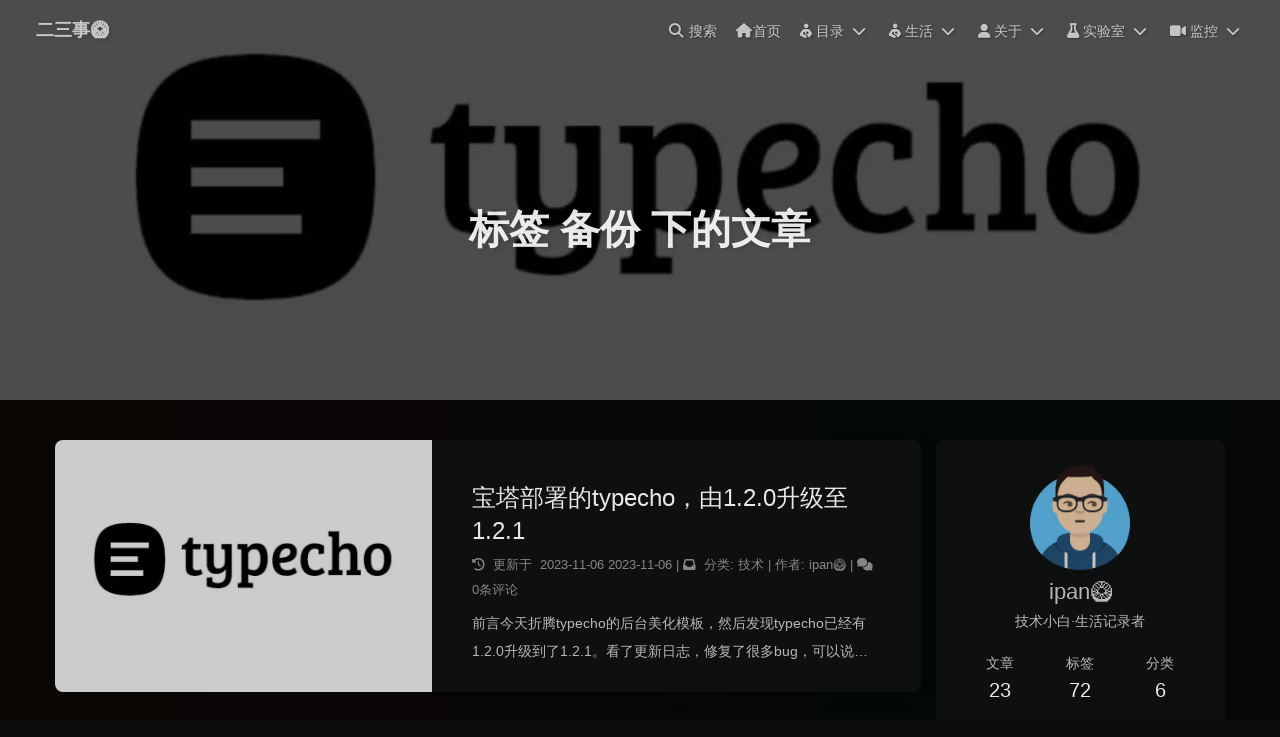

--- FILE ---
content_type: text/html; charset=UTF-8
request_url: https://blog.3322.site/index.php/tag/%E5%A4%87%E4%BB%BD/
body_size: 18797
content:
  <!DOCTYPE HTML>
<html data-theme="light" class="">

<head>
  <meta content="always" name="referrer">
  <link rel="icon" type="image/png" href="https://api.iconify.design/mdi:home-edit.svg?color=DeepSkyBlue">
  <meta charset="UTF-8">
  <meta http-equiv="X-UA-Compatible" content="IE=edge">
  <meta name="renderer" content="webkit">
  <meta name="viewport" content="width=device-width, initial-scale=1, maximum-scale=1">
  <meta name="theme-color" content="">
  <title>标签 备份 下的文章 - 二三事🥝</title>
  <!-- 使用url函数转换相关路径 -->
  <link rel="preconnect" href="//gcore.jsdelivr.net" />
  <!--<link rel="stylesheet" href="https://cdn.jsdmirror.com/npm/justifiedGallery/dist/css/justifiedGallery.min.css">-->
  <link rel="stylesheet" href="https://blog.3322.site/usr/themes/butterfly/index.css?v1.7.3">
  <link rel="stylesheet" href="https://blog.3322.site/usr/themes/butterfly/css/style.css?v1.7.8">
  <!--魔改美化-->
      <link rel="stylesheet" href="https://blog.3322.site/usr/themes/butterfly/css/custom.css?v1.8.1">
    <!--百度统计-->
    <!--谷歌AdSense广告-->
    <!--图标库-->
  <link href="https://at.alicdn.com/t/font_3159629_5bvsat8p5l.css" rel="stylesheet" />
  <link rel="stylesheet" href="https://lib.baomitu.com/font-awesome/6.5.1/css/all.min.css">
  <!--其余静态文件-->
  <link rel="stylesheet" href="https://gcore.jsdelivr.net/gh/wehaox/CDN@main/butterfly/css/fancybox.css">
  <link rel="stylesheet" href="https://gcore.jsdelivr.net/gh/wehaox/CDN@main/butterfly/css/OwO.min.css">
      <link rel="stylesheet" href="https://blog.3322.site/usr/themes/butterfly/css/snackbar.min.css" media="print" onload="this.media='all'">
    <script src="https://blog.3322.site/usr/themes/butterfly/js/snackbar.min.js"></script>
        <style>
      img[data-lazy-src]:not(.loaded) {
        filter: blur(10px) brightness(1);
      }

      img[data-lazy-src].error {
        filter: none;
      }

          </style>
      <!--额外的-->
  <script>
    const GLOBAL_CONFIG = {
      root: "/",
      algolia: void 0,
      localSearch: {
        path: undefined,
        languages: {
          hits_empty: "回车查询：${query}"
        }
      },
      translate: {
        defaultEncoding: 2,
        translateDelay: 0,
        msgToTraditionalChinese: "繁",
        msgToSimplifiedChinese: "简"
      },
      noticeOutdate: void 0,
      highlight: {
        plugin: "highlighjs",
        highlightCopy: !0,
        highlightLang: !0,
        highlightHeightLimit: 400
      },
      copy: {
        success: "复制成功",
        error: "复制错误",
        noSupport: "浏览器不支持"
      },
      relativeDate: {
        homepage: !0,
        post: !0
      },
      runtime: "天",
      date_suffix: {
        just: "",
        min: "",
        hour: "",
        day: "",
        month: ""
      },
      copyright: undefined,
      lightbox: "fancybox",
      Snackbar: {
        "chs_to_cht": "你已切换为繁体",
        "cht_to_chs": "你已切换为简体",
        "day_to_night": "你已切换为深色模式",
        "night_to_day": "你已切换为浅色模式",
        "bgLight": "#49b1f5",
        "bgDark": "#121212",
        "position": "top-left"
      },
      source: {
        justifiedGallery: {
          js: "https://cdn.bootcdn.net/ajax/libs/flickr-justified-gallery/2.1.2/fjGallery.min.js",
          css: "https://cdn.bootcdn.net/ajax/libs/flickr-justified-gallery/2.1.2/fjGallery.min.css"
        }
      },
      isPhotoFigcaption: !1,
      islazyload: !0,
      isAnchor: !0,
      percent: {
        toc: !0,
        rightside: !0
      },
      turnstile: '0x4AAAAAACAeUVeS0I4P864Q',
    }
    var saveToLocal = {
      set: function setWithExpiry(key, value, ttl) {
        const now = new Date()
        const expiryDay = ttl * 86400000
        const item = {
          value: value,
          expiry: now.getTime() + expiryDay,
        }
        localStorage.setItem(key, JSON.stringify(item))
      },
      get: function getWithExpiry(key) {
        const itemStr = localStorage.getItem(key)

        if (!itemStr) {
          return undefined
        }
        const item = JSON.parse(itemStr)
        const now = new Date()

        if (now.getTime() > item.expiry) {
          localStorage.removeItem(key)
          return undefined
        }
        return item.value
      }
    }
    const getScript = url => new Promise((resolve, reject) => {
      const script = document.createElement('script')
      script.src = url
      script.async = true
      script.onerror = reject
      script.onload = script.onreadystatechange = function() {
        const loadState = this.readyState
        if (loadState && loadState !== 'loaded' && loadState !== 'complete') return
        script.onload = script.onreadystatechange = null
        resolve()
      }
      document.head.appendChild(script)
    })
  </script>
  <script id="config-diff">
    var GLOBAL_CONFIG_SITE = {
      isPost: !0,
      isHome: !0,
      isHighlightShrink: !0,
      isToc: 1,
    }
  </script>
      <script id="config_change">
      var GLOBAL_CONFIG_SITE = {
        isPost: !1,
        isHome: !0,
        isHighlightShrink: !1,
        isToc: 1,
      }
    </script>
    <noscript>
    <style type="text/css">
      #nav {
        opacity: 1
      }

      .justified-gallery img {
        opacity: 1
      }

      #recent-posts time,
      #post-meta time {
        display: inline !important
      }
    </style>
  </noscript>
  <script>
    (e => {
      e.saveToLocal = {
        set: (e, t, a) => {
          if (0 === a) return;
          const o = {
            value: t,
            expiry: Date.now() + 864e5 * a
          };
          localStorage.setItem(e, JSON.stringify(o))
        },
        get: e => {
          const t = localStorage.getItem(e);
          if (!t) return;
          const a = JSON.parse(t);
          if (!(Date.now() > a.expiry)) return a.value;
          localStorage.removeItem(e)
        }
      }, 
      e.getScript = (e, t = {}) => new Promise(((a, o) => {
        const c = document.createElement("script");
        c.src = e, c.async = !0, c.onerror = o, c.onload = c.onreadystatechange = function() {
          const e = this.readyState;
          e && "loaded" !== e && "complete" !== e || (c.onload = c.onreadystatechange = null, a())
        }, Object.keys(t).forEach((e => {
          c.setAttribute(e, t[e])
        })), document.head.appendChild(c)
      })), 
      e.getCSS = (e, t = !1) => new Promise(((a, o) => {
        const c = document.createElement("link");
        c.rel = "stylesheet", c.href = e, t && (c.id = t), c.onerror = o, c.onload = c.onreadystatechange = function() {
          const e = this.readyState;
          e && "loaded" !== e && "complete" !== e || (c.onload = c.onreadystatechange = null, a())
        }, document.head.appendChild(c)
      })), 
      e.activateDarkMode = () => {
        document.documentElement.setAttribute("data-theme", "dark"), null !== document.querySelector('meta[name="theme-color"]') && document.querySelector('meta[name="theme-color"]').setAttribute("content", "#0d0d0d")
      }, 
      e.activateLightMode = () => {
        document.documentElement.setAttribute("data-theme", "light"), null !== document.querySelector('meta[name="theme-color"]') && document.querySelector('meta[name="theme-color"]').setAttribute("content", "#ffffff")
      };
      const t = saveToLocal.get("theme"),
        a = 3 === 4,
        o = 3 === 1,
        c = 3 === 2,
        n = !a && !o && !c;
      if (void 0 === t) {
        if (o) activateLightMode();
        else if (a) activateDarkMode();
        else if (n) {
          const e = (new Date).getHours();
          e >= 17 || e <= 8 ? activateDarkMode() : activateLightMode()
        }
        window.matchMedia("(prefers-color-scheme: dark)").addListener((e => {
          void 0 === saveToLocal.get("theme") && (e.matches ? activateDarkMode() : activateLightMode())
        }))
      } else "light" === t ? activateLightMode() : activateDarkMode();
      const d = saveToLocal.get("aside-status");
      void 0 !== d && ("hide" === d ? document.documentElement.classList.add("hide-aside") : document.documentElement.classList.remove("hide-aside"));
      /iPad|iPhone|iPod|Macintosh/.test(navigator.userAgent) && document.documentElement.classList.add("apple")
    })(window)
  </script>
  <style type="text/css" data-typed-js-css="true">
    .typed-cursor {
      opacity: 1;
    }

    .typed-cursor.typed-cursor--blink {
      animation: typedjsBlink 0.7s infinite;
      -webkit-animation: typedjsBlink 0.7s infinite;
      animation: typedjsBlink 0.7s infinite;
    }

    @keyframes typedjsBlink {
      50% {
        opacity: 0.0;
      }
    }

    @-webkit-keyframes typedjsBlink {
      0% {
        opacity: 1;
      }

      50% {
        opacity: 0.0;
      }

      100% {
        opacity: 1;
      }
    }
  </style>
  <!--额外的-->

    <meta name="keywords" content="备份" />
<meta name="template" content="butterfly" />
<link rel="pingback" href="https://blog.3322.site/index.php/action/xmlrpc" />
<link rel="EditURI" type="application/rsd+xml" title="RSD" href="https://blog.3322.site/index.php/action/xmlrpc?rsd" />
<link rel="wlwmanifest" type="application/wlwmanifest+xml" href="https://blog.3322.site/index.php/action/xmlrpc?wlw" />
<link rel="alternate" type="application/rss+xml" title="备份 &raquo; 二三事🥝 &raquo; RSS 2.0" href="https://blog.3322.site/index.php/feed/tag/%E5%A4%87%E4%BB%BD/" />
<link rel="alternate" type="application/rdf+xml" title="备份 &raquo; 二三事🥝 &raquo; RSS 1.0" href="https://blog.3322.site/index.php/feed/rss/tag/%E5%A4%87%E4%BB%BD/" />
<link rel="alternate" type="application/atom+xml" title="备份 &raquo; 二三事🥝 &raquo; ATOM 1.0" href="https://blog.3322.site/index.php/feed/atom/tag/%E5%A4%87%E4%BB%BD/" />
<link rel="stylesheet" href="https://blog.3322.site/usr/plugins/AIAbstractor/assets/css/ai_abstractor.css">  <script async src="https://umami.3322.now.cc/random-string.js" data-website-id="706d26d1-b2fe-49a3-89ed-a1f952e8af0d"></script>  </head>

<body>
  <script src="https://blog.3322.site/usr/themes/butterfly/js/main.js?v1.8.1"> </script>
  <script src="https://blog.3322.site/usr/themes/butterfly/js/utils.js?v1.7.3"> </script>
  <script src="https://blog.3322.site/usr/themes/butterfly/js/tw_cn.js?v1.7.3"> </script>
      <script src="https://blog.3322.site/usr/themes/butterfly/js/local-search.js"> </script>
  
  <script src="https://gcore.jsdelivr.net/gh/wehaox/CDN@main/butterfly/js/instantpage.min.js" type = "module"></script>
  <script src="https://gcore.jsdelivr.net/gh/wehaox/CDN@main/butterfly/js/medium-zoom.min.js"> </script>
  <script src="https://gcore.jsdelivr.net/gh/wehaox/CDN@main/butterfly/js/dream-msg.min.js"></script>
  <script src="https://gcore.jsdelivr.net/gh/wehaox/CDN@main/butterfly/js/lazyload.iife.min.js"></script>
  <script src="https://gcore.jsdelivr.net/gh/wehaox/CDN@main/butterfly/js/fancybox.umd.js"></script>
  <script src="https://gcore.jsdelivr.net/gh/wehaox/CDN@main/butterfly/js/OwO.min.js"></script>
  <script src="https://gcore.jsdelivr.net/gh/wehaox/CDN@main/butterfly/js/artplayer.js"> </script>

  <!--[if lt IE 8]>
    <div class="browsehappy" role="dialog">当前网页 <strong>不支持</strong> 你正在使用的浏览器. 为了正常的访问, 请 <a href="http://browsehappy.com/">升级你的浏览器</a>.</div>
<![endif]-->
  <!--移动导航栏-->
  <div id="sidebar">
    <div id="menu-mask" style="display: none;"></div>
    <div id="sidebar-menus" class="">
      <div class="avatar-img is-center">
        <img src="http://i.3322.site/i/2024/01/31/sfpk94.webp" onerror="this.onerror=null;this.src='https://gcore.jsdelivr.net/npm/hexo-butterfly@1.0.0/themes/butterfly/source/img/friend_404.gif'" alt="avatar">
      </div>
      <div class="site-data">
        <div class="card-info-data site-data is-center">
          <a href="https://blog.3322.site/index.php/archive.html">
            <div class="headline">文章</div>
            <div class="length-num">
              23            </div>
          </a>
          <a href="https://blog.3322.site/index.php/tags.html">
            <div class="headline">标签</div>
            <div class="length-num">72</div>
          </a>
          <a href="https://blog.3322.site/index.php/categories.html">
            <div class="headline">
              分类
            </div>
            <div class="length-num">
              6            </div>
          </a>
        </div>
      </div>
      <hr>
      <div class="menus_items">
        <div class="menus_item">
          <a class="site-page" href="https://blog.3322.site/"><i class="fa-fw fas fa-home"></i><span> 首页</span></a>
        </div>
                <div class="menus_item">
    <a class="site-page group" href="javascript:void(0);" rel="external nofollow noreferrer">
        <i class="fas fa-person-breastfeeding"></i>
        <span>目录</span>
        <i class="fas fa-chevron-down"></i>
    </a>
    <ul class="menus_item_child">
        <li>
            <a class="site-page" href="https://blog.3322.site/index.php/category/js/" title="技术">
                <i class="fa-fw fas fa-book"></i>
                <span>技术</span>
            </a>
        </li>
        <li>
            <a class="site-page" href="https://blog.3322.site/admin/manage-tags.php" title="标签">
                <i class="fa-fw fas fa-book"></i>
                <span>标签</span>
            </a>
        </li>
        <li>
            <a class="site-page" href="https://blog.3322.site/index.php/archive.html" title="归档">
                <i class="fa-fw fas fa-book"></i>
                <span>归档</span>
            </a>
        </li>
    </ul>
</div>
<div class="menus_item">
    <a class="site-page group" href="javascript:void(0);" rel="external nofollow noreferrer">
        <i class="fas fa-person-breastfeeding"></i>
        <span>生活</span>
        <i class="fas fa-chevron-down"></i>
    </a>
    <ul class="menus_item_child">
        <li>
            <a class="site-page child" href="https://blog.3322.site/index.php/category/moods/">
                <i class="fas fa-heart-pulse"></i>
                <span>心情</span></a>
        </li>
        <li>
            <a class="site-page child" href="https://blog.3322.site/index.php/category/mess/">
                <i class="fas fa-mug-hot"></i>
                <span>杂项</span></a>
        </li>
    </ul>
</div>
<div class="menus_item">
    <a class="site-page group" href="javascript:void(0);" rel="external nofollow noreferrer">
        <i class="fas fa-user"></i>
        <span>关于</span>
        <i class="fas fa-chevron-down"></i>
    </a>
    <ul class="menus_item_child">
        <li>
            <a class="site-page child" href="https://blog.3322.site/index.php/about.html">
                <i class="fas fa-at"></i>
                <span>关于我</span></a>
        </li>
        <li>
            <a class="site-page child" href="https://blog.3322.site/index.php/message.html">
                <i class="fas fa-square-envelope"></i>
                <span>留言板</span></a>
        </li>
        <li>
            <a class="site-page child" href="https://blog.3322.site/index.php/friends.html">
                <i class="fas fa-square-envelope"></i>
                <span>友链</span></a>
        </li>
    </ul>
</div>
<div class="menus_item">
    <a class="site-page group" href="javascript:void(0);" rel="external nofollow noreferrer">
        <i class="fas fa-flask"></i>
        <span>实验室</span>
        <i class="fas fa-chevron-down"></i>
    </a>
    <ul class="menus_item_child">
        <li>
            <a class="site-page child" href="https://img.3322.site/" target="_BLANK">
                <i class="fas fa-image"></i>
                <span>图床</span></a>
        </li>
		<li>
            <a class="site-page child" href="https://ipan233-gobingai.hf.space/" target="_BLANK">
                <i class="fas fa-b"></i>
                <span>BingAI</span></a>
        </li>
        <li>
            <a class="site-page child" href="https://chat.3322.now.cc/" target="_BLANK">
                <i class="fa-brands fa-first-order"></i>
                <span>ChatGPT</span></a>
        </li>
        <li>
            <a class="site-page child" href="https://t.me/CodingCat_bot/" target="_BLANK">
                <i class="fas fa-ghost"></i>
                <span>Coze tgbot</span></a>
        </li>
		<li>
            <a class="site-page child" href="https://gemini.ippp.pp.ua/" target="_BLANK">
                <i class="fa-brands fa-google"></i>
                <span>Gemini</span></a>
        </li>
    </ul>
</div>
<div class="menus_item">
    <a class="site-page group" href="javascript:void(0);" rel="external nofollow noreferrer">
        <i class="fas fa-video"></i>
        <span>监控</span>
        <i class="fas fa-chevron-down"></i>
    </a>
    <ul class="menus_item_child">
        <li>
            <a class="site-page child" href="https://nz-data.pbot.eu.org/" target="_BLANK">
                <i class="fa-brands fa-get-pocket"></i>
                <span>哪吒</span></a>
        </li>
        <li>
            <a class="site-page child" href="https://ipan233-uptime.hf.space/status/monit/" target="_BLANK">
                <i class="fa-brands fa-upwork"></i>
                <span>uptime</span></a>
        </li>
    </ul>
</div>      </div>
    </div>
  </div>
  <!--移动导航栏-->
<body style="zoom: 1;">
<div id="web_bg"></div>
<div class="page" id="body-wrap">
<header class="not-home-page" id="page-header" style="background-image: url(http://i.3322.site/i/2023/11/06/myl6i.webp)">
    <div id="page-site-info">
        <h1 id="site-title">
        标签 备份 下的文章            </h1>
    </div>
<nav id="nav" class="show" >
         <span id="blog-info">
            <a href="https://blog.3322.site/">
                                <span class="site-name">二三事🥝</span>
                            </a>
       </span>
            <div id="menus">
                  <div id="search-button">
                      <a class="site-page social-icon search">
                      <i class="fas fa-search fa-fw"></i>
                                              <span> 搜索</span>
                                            </a> 
                      </div>
                 <div id="toggle-menu"><a class="site-page"><i class="fas fa-bars fa-fw"></i></a></div>
              <div class="menus_items">
                    <div class="menus_item">
                        <a class="site-page" href="https://blog.3322.site/">
                            <li class="fa-fw fas fa-home"></li>首页</a>
                    </div>
                                        <div class="menus_item">
    <a class="site-page group" href="javascript:void(0);" rel="external nofollow noreferrer">
        <i class="fas fa-person-breastfeeding"></i>
        <span>目录</span>
        <i class="fas fa-chevron-down"></i>
    </a>
    <ul class="menus_item_child">
        <li>
            <a class="site-page" href="https://blog.3322.site/index.php/category/js/" title="技术">
                <i class="fa-fw fas fa-book"></i>
                <span>技术</span>
            </a>
        </li>
        <li>
            <a class="site-page" href="https://blog.3322.site/admin/manage-tags.php" title="标签">
                <i class="fa-fw fas fa-book"></i>
                <span>标签</span>
            </a>
        </li>
        <li>
            <a class="site-page" href="https://blog.3322.site/index.php/archive.html" title="归档">
                <i class="fa-fw fas fa-book"></i>
                <span>归档</span>
            </a>
        </li>
    </ul>
</div>
<div class="menus_item">
    <a class="site-page group" href="javascript:void(0);" rel="external nofollow noreferrer">
        <i class="fas fa-person-breastfeeding"></i>
        <span>生活</span>
        <i class="fas fa-chevron-down"></i>
    </a>
    <ul class="menus_item_child">
        <li>
            <a class="site-page child" href="https://blog.3322.site/index.php/category/moods/">
                <i class="fas fa-heart-pulse"></i>
                <span>心情</span></a>
        </li>
        <li>
            <a class="site-page child" href="https://blog.3322.site/index.php/category/mess/">
                <i class="fas fa-mug-hot"></i>
                <span>杂项</span></a>
        </li>
    </ul>
</div>
<div class="menus_item">
    <a class="site-page group" href="javascript:void(0);" rel="external nofollow noreferrer">
        <i class="fas fa-user"></i>
        <span>关于</span>
        <i class="fas fa-chevron-down"></i>
    </a>
    <ul class="menus_item_child">
        <li>
            <a class="site-page child" href="https://blog.3322.site/index.php/about.html">
                <i class="fas fa-at"></i>
                <span>关于我</span></a>
        </li>
        <li>
            <a class="site-page child" href="https://blog.3322.site/index.php/message.html">
                <i class="fas fa-square-envelope"></i>
                <span>留言板</span></a>
        </li>
        <li>
            <a class="site-page child" href="https://blog.3322.site/index.php/friends.html">
                <i class="fas fa-square-envelope"></i>
                <span>友链</span></a>
        </li>
    </ul>
</div>
<div class="menus_item">
    <a class="site-page group" href="javascript:void(0);" rel="external nofollow noreferrer">
        <i class="fas fa-flask"></i>
        <span>实验室</span>
        <i class="fas fa-chevron-down"></i>
    </a>
    <ul class="menus_item_child">
        <li>
            <a class="site-page child" href="https://img.3322.site/" target="_BLANK">
                <i class="fas fa-image"></i>
                <span>图床</span></a>
        </li>
		<li>
            <a class="site-page child" href="https://ipan233-gobingai.hf.space/" target="_BLANK">
                <i class="fas fa-b"></i>
                <span>BingAI</span></a>
        </li>
        <li>
            <a class="site-page child" href="https://chat.3322.now.cc/" target="_BLANK">
                <i class="fa-brands fa-first-order"></i>
                <span>ChatGPT</span></a>
        </li>
        <li>
            <a class="site-page child" href="https://t.me/CodingCat_bot/" target="_BLANK">
                <i class="fas fa-ghost"></i>
                <span>Coze tgbot</span></a>
        </li>
		<li>
            <a class="site-page child" href="https://gemini.ippp.pp.ua/" target="_BLANK">
                <i class="fa-brands fa-google"></i>
                <span>Gemini</span></a>
        </li>
    </ul>
</div>
<div class="menus_item">
    <a class="site-page group" href="javascript:void(0);" rel="external nofollow noreferrer">
        <i class="fas fa-video"></i>
        <span>监控</span>
        <i class="fas fa-chevron-down"></i>
    </a>
    <ul class="menus_item_child">
        <li>
            <a class="site-page child" href="https://nz-data.pbot.eu.org/" target="_BLANK">
                <i class="fa-brands fa-get-pocket"></i>
                <span>哪吒</span></a>
        </li>
        <li>
            <a class="site-page child" href="https://ipan233-uptime.hf.space/status/monit/" target="_BLANK">
                <i class="fa-brands fa-upwork"></i>
                <span>uptime</span></a>
        </li>
    </ul>
</div>                </div>
            </div>
    </nav></header><main class="layout" id="content-inner">
	<div class="recent-posts category_ui" id="recent-posts">
									<div class="recent-post-item">
											<wehao class="post_cover  left">
							<a href="https://blog.3322.site/index.php/archives/25/">
								<img class="post-bg" data-lazy-src="http://i.3322.site/i/2023/11/06/myl6i.webp" src="[data-uri]" onerror="this.onerror=null;this.src='https://blog.3322.site/usr/themes/butterfly/img/404.jpg'"></a>
						</wehao>
										<div class="recent-post-info">
						<a class="article-title" href="https://blog.3322.site/index.php/archives/25/">宝塔部署的typecho，由1.2.0升级至1.2.1</a>
						<div class="article-meta-wrap">
														<span class="post-meta-date" style="display:none;">
								<i class="far fa-calendar-alt"></i>
								发表于   2023-11-06								<time class="post-meta-date-created" datetime="2023-11-06T00:39:00+08:00">
								</time>
							</span>
							<i class="fas fa-history"></i>
							<span class="article-meta-label">更新于</span>
							2023-11-06							<time class="post-meta-date-updated" datetime="2023-11-06" title="更新于 ">
							</time>
							<span class="article-meta">
								<span class="article-meta__separator">|</span>
								<i class="fas fa-inbox article-meta__icon"></i>
								<span class="post-meta-date">
									分类: 									<a href="https://blog.3322.site/index.php/category/js/">技术</a>								</span>
								<span class="article-meta__separator">|</span>
								<span class="post-meta-date" itemprop="author">
									作者: 									<a itemprop="name" href="https://blog.3322.site/index.php/author/1/" rel="author">
										ipan🥝									</a>
								</span>
								<span class="article-meta__separator">|</span>
								<i class="fas fa-comments"></i>
								<span class="post-meta-date" itemprop="interactionCount">
									<a itemprop="discussionUrl" href="https://blog.3322.site/index.php/archives/25/#comments">
										0条评论									</a>
								</span>
							</span>
						</div>
						<div class="content">
							前言今天折腾typecho的后台美化模板，然后发现typecho已经有1.2.0升级到了1.2.1。看了更新日志，修复了很多bug，可以说是大更新吧。于是想着把自己在VPS上用宝塔部署的typecho也升级了。备份登录宝塔，准备网站备份、备份数据库点击计...<br><br><a href="https://blog.3322.site/index.php/archives/25/" title="宝塔部署的typecho，由1.2.0升级至1.2.1">阅读全文...</a>						</div>
					</div>
				</div>
							<nav id="pagination">
					</nav>
	</div><!-- end #main -->
	<div class="aside-content" id="aside-content">
         
    <div class="card-widget card-info">
	 <div class="card-info-avatar is-center">
	     <div class="avatar-img">
	         <img data-lazy-src="http://i.3322.site/i/2024/01/31/sfpk94.webp" onerror="this.onerror=null;this.src='/usr/themes/butterfly/img/friend_404.gif'" src="[data-uri]" alt="avatar">
	      </div>
		<div class="author-info__name">
			ipan🥝		</div>
		<div class="author-info__description">
			技术小白·生活记录者		</div>
	</div>
	<div class="card-info-data">
		<div class="card-info-data site-data is-center">
			<a href="https://blog.3322.site/index.php/archive.html">
				<div class="headline">文章</div>
				<div class="length-num">
                23				</div>
			</a>
			<a href="https://blog.3322.site/index.php/tags.html">
				<div class="headline">标签</div>
				<div class="length-num">
                    72                </div>
			</a>
			<a href="https://blog.3322.site/index.php/categories.html">
				<div class="headline">
					分类
				</div>
				<div class="length-num">
					6				</div>
			</a>
		</div>
	</div>
	<a class="button--animated" id="card-info-btn" target="_blank" rel="noopener" href="https://blog.3322.site/">
		<i class="fas fa-link">
		</i>
		<span>
			个人网站		</span>
	</a>
	    </div>
         
    <div class="card-widget card-announcement"><div class="item-headline">
        <i class="fas fa-bullhorn card-announcement-animation"></i><span>公告</span></div>
    <div class="announcement_content">个人生活记录与分享</div></div>
             <div class="sticky_layout">
<!--微博热搜-->
<!--微博热搜end-->
        <div class="card-widget card-recent-post">
       <div class="item-headline">
            <i class="fas fa-history"></i><span>最新文章</span>
        </div>
      <div class="aside-list">
                                     <div class="aside-list-item"> 
              <a class="thumbnail" href="https://blog.3322.site/index.php/archives/119/" title="🎉 AIAbstractor – 基于 OpenAI 的 Typecho 文章摘要插件" >
               <img onerror="this.onerror=null;this.src='https://blog.3322.site/usr/themes/butterfly/img/404.jpg'" data-lazy-src="http://i.3322.site/i/2025/11/12/ny9k84.webp " 
               src="[data-uri]"
               alt="🎉 AIAbstractor – 基于 OpenAI 的 Typecho 文章摘要插件">
               </a>
               <div class="content">
                  <a class="title" href="https://blog.3322.site/index.php/archives/119/">
                      🎉 AIAbstractor – 基于 OpenAI 的 Typecho 文章摘要插件                      </a>
                  <time datetime="" title="发表于 ">
                      2025-11-12                  </time>
               </div>
              </div>
                          <div class="aside-list-item"> 
              <a class="thumbnail" href="https://blog.3322.site/index.php/archives/118/" title="铜排折弯展开" >
               <img onerror="this.onerror=null;this.src='https://blog.3322.site/usr/themes/butterfly/img/404.jpg'" data-lazy-src="http://i.3322.site/i/2025/04/10/iusueh.webp " 
               src="[data-uri]"
               alt="铜排折弯展开">
               </a>
               <div class="content">
                  <a class="title" href="https://blog.3322.site/index.php/archives/118/">
                      铜排折弯展开                      </a>
                  <time datetime="" title="发表于 ">
                      2025-04-10                  </time>
               </div>
              </div>
                          <div class="aside-list-item"> 
              <a class="thumbnail" href="https://blog.3322.site/index.php/archives/112/" title="F673AV9a和F663N移动光猫折腾过程" >
               <img onerror="this.onerror=null;this.src='https://blog.3322.site/usr/themes/butterfly/img/404.jpg'" data-lazy-src="http://i.3322.site/i/2025/03/26/k6lx8x.webp " 
               src="[data-uri]"
               alt="F673AV9a和F663N移动光猫折腾过程">
               </a>
               <div class="content">
                  <a class="title" href="https://blog.3322.site/index.php/archives/112/">
                      F673AV9a和F663N移动光猫折腾过程                      </a>
                  <time datetime="" title="发表于 ">
                      2025-03-26                  </time>
               </div>
              </div>
                          <div class="aside-list-item"> 
              <a class="thumbnail" href="https://blog.3322.site/index.php/archives/110/" title="vim右键粘贴设置方法" >
               <img onerror="this.onerror=null;this.src='https://blog.3322.site/usr/themes/butterfly/img/404.jpg'" data-lazy-src="http://i.3322.site/i/2025/02/15/k612pb.webp " 
               src="[data-uri]"
               alt="vim右键粘贴设置方法">
               </a>
               <div class="content">
                  <a class="title" href="https://blog.3322.site/index.php/archives/110/">
                      vim右键粘贴设置方法                      </a>
                  <time datetime="" title="发表于 ">
                      2025-02-15                  </time>
               </div>
              </div>
                          <div class="aside-list-item"> 
              <a class="thumbnail" href="https://blog.3322.site/index.php/archives/107/" title="MBTI人格理论" >
               <img onerror="this.onerror=null;this.src='https://blog.3322.site/usr/themes/butterfly/img/404.jpg'" data-lazy-src="https://www.16personalities.com/static/images/types/headers/architect-desktop1.svg " 
               src="[data-uri]"
               alt="MBTI人格理论">
               </a>
               <div class="content">
                  <a class="title" href="https://blog.3322.site/index.php/archives/107/">
                      MBTI人格理论                      </a>
                  <time datetime="" title="发表于 ">
                      2024-08-23                  </time>
               </div>
              </div>
                          <div class="aside-list-item"> 
              <a class="thumbnail" href="https://blog.3322.site/index.php/archives/103/" title="哪吒监控优化" >
               <img onerror="this.onerror=null;this.src='https://blog.3322.site/usr/themes/butterfly/img/404.jpg'" data-lazy-src="http://i.3322.site/i/2024/04/18/f6agqm.webp " 
               src="[data-uri]"
               alt="哪吒监控优化">
               </a>
               <div class="content">
                  <a class="title" href="https://blog.3322.site/index.php/archives/103/">
                      哪吒监控优化                      </a>
                  <time datetime="" title="发表于 ">
                      2024-04-18                  </time>
               </div>
              </div>
                          <div class="aside-list-item"> 
              <a class="thumbnail" href="https://blog.3322.site/index.php/archives/96/" title="AT指令集和网页改串锁频实用工具" >
               <img onerror="this.onerror=null;this.src='https://blog.3322.site/usr/themes/butterfly/img/404.jpg'" data-lazy-src="http://i.3322.site/i/2024/03/13/stxfdw.webp " 
               src="[data-uri]"
               alt="AT指令集和网页改串锁频实用工具">
               </a>
               <div class="content">
                  <a class="title" href="https://blog.3322.site/index.php/archives/96/">
                      AT指令集和网页改串锁频实用工具                      </a>
                  <time datetime="" title="发表于 ">
                      2024-03-13                  </time>
               </div>
              </div>
                          <div class="aside-list-item"> 
              <a class="thumbnail" href="https://blog.3322.site/index.php/archives/94/" title="随身wifi简单介绍以及相关工具、命令" >
               <img onerror="this.onerror=null;this.src='https://blog.3322.site/usr/themes/butterfly/img/404.jpg'" data-lazy-src="http://i.3322.site/i/2024/03/13/r0ul7n.webp " 
               src="[data-uri]"
               alt="随身wifi简单介绍以及相关工具、命令">
               </a>
               <div class="content">
                  <a class="title" href="https://blog.3322.site/index.php/archives/94/">
                      随身wifi简单介绍以及相关工具、命令                      </a>
                  <time datetime="" title="发表于 ">
                      2024-03-13                  </time>
               </div>
              </div>
                          <div class="aside-list-item"> 
              <a class="thumbnail" href="https://blog.3322.site/index.php/archives/92/" title="随身WiFi玩机-ZDX正东兴" >
               <img onerror="this.onerror=null;this.src='https://blog.3322.site/usr/themes/butterfly/img/404.jpg'" data-lazy-src="http://i.3322.site/i/2024/03/12/lr9rly.webp " 
               src="[data-uri]"
               alt="随身WiFi玩机-ZDX正东兴">
               </a>
               <div class="content">
                  <a class="title" href="https://blog.3322.site/index.php/archives/92/">
                      随身WiFi玩机-ZDX正东兴                      </a>
                  <time datetime="" title="发表于 ">
                      2024-03-12                  </time>
               </div>
              </div>
                          <div class="aside-list-item"> 
              <a class="thumbnail" href="https://blog.3322.site/index.php/archives/91/" title="免费AI服务列表（不仅GPT4，持续更新）" >
               <img onerror="this.onerror=null;this.src='https://blog.3322.site/usr/themes/butterfly/img/404.jpg'" data-lazy-src="http://i.3322.site/i/2024/03/11/hiucbw.webp " 
               src="[data-uri]"
               alt="免费AI服务列表（不仅GPT4，持续更新）">
               </a>
               <div class="content">
                  <a class="title" href="https://blog.3322.site/index.php/archives/91/">
                      免费AI服务列表（不仅GPT4，持续更新）                      </a>
                  <time datetime="" title="发表于 ">
                      2024-03-11                  </time>
               </div>
              </div>
                    </div>
    </div>
            <!-- 标签 -->
     <div class="card-widget card-tags">
        <div class="item-headline"><i class="fas fa-tags"></i><span>标签</span></div>
        
        <div class="card-tag-cloud">
          
          
            <a 
                
            style="color: rgb(118, 157, 118)"
                          rel="tag" href="https://blog.3322.site/index.php/tag/typecho/"  title="typecho" style='display: inline-block; margin: 0 5px 5px 0;'>typecho</a>
              
            <a 
                
            style="color: rgb(17, 196, 77)"
                          rel="tag" href="https://blog.3322.site/index.php/tag/%E9%9A%8F%E8%BA%ABwifi/"  title="随身wifi" style='display: inline-block; margin: 0 5px 5px 0;'>随身wifi</a>
              
            <a 
                
            style="color: rgb(90, 252, 132)"
                          rel="tag" href="https://blog.3322.site/index.php/tag/Github/"  title="Github" style='display: inline-block; margin: 0 5px 5px 0;'>Github</a>
              
            <a 
                
            style="color: rgb(211, 17, 152)"
                          rel="tag" href="https://blog.3322.site/index.php/tag/%E7%99%BD%E5%AB%96/"  title="白嫖" style='display: inline-block; margin: 0 5px 5px 0;'>白嫖</a>
              
            <a 
                
            style="color: rgb(148, 217, 96)"
                          rel="tag" href="https://blog.3322.site/index.php/tag/wifi/"  title="wifi" style='display: inline-block; margin: 0 5px 5px 0;'>wifi</a>
              
            <a 
                
            style="color: rgb(239, 229, 154)"
                          rel="tag" href="https://blog.3322.site/index.php/tag/%E4%B8%AD%E5%85%B4%E5%BE%AE/"  title="中兴微" style='display: inline-block; margin: 0 5px 5px 0;'>中兴微</a>
              
            <a 
                
            style="color: rgb(113, 93, 85)"
                          rel="tag" href="https://blog.3322.site/index.php/tag/ASR/"  title="ASR" style='display: inline-block; margin: 0 5px 5px 0;'>ASR</a>
              
            <a 
                
            style="color: rgb(2, 206, 40)"
                          rel="tag" href="https://blog.3322.site/index.php/tag/%E5%BF%83%E6%83%85/"  title="心情" style='display: inline-block; margin: 0 5px 5px 0;'>心情</a>
              
            <a 
                
            style="color: rgb(217, 29, 211)"
                          rel="tag" href="https://blog.3322.site/index.php/tag/subdomain/"  title="subdomain" style='display: inline-block; margin: 0 5px 5px 0;'>subdomain</a>
              
            <a 
                
            style="color: rgb(75, 199, 83)"
                          rel="tag" href="https://blog.3322.site/index.php/tag/%E5%85%8D%E8%B4%B9%E4%BA%8C%E7%BA%A7%E5%9F%9F%E5%90%8D/"  title="免费二级域名" style='display: inline-block; margin: 0 5px 5px 0;'>免费二级域名</a>
              
            <a 
                
            style="color: rgb(134, 92, 80)"
                          rel="tag" href="https://blog.3322.site/index.php/tag/gw-to/"  title="gw.to" style='display: inline-block; margin: 0 5px 5px 0;'>gw.to</a>
              
            <a 
                
            style="color: rgb(197, 132, 79)"
                          rel="tag" href="https://blog.3322.site/index.php/tag/aa-am/"  title="aa.am" style='display: inline-block; margin: 0 5px 5px 0;'>aa.am</a>
              
            <a 
                
            style="color: rgb(124, 168, 218)"
                          rel="tag" href="https://blog.3322.site/index.php/tag/eu-org/"  title="eu.org" style='display: inline-block; margin: 0 5px 5px 0;'>eu.org</a>
              
            <a 
                
            style="color: rgb(152, 8, 130)"
                          rel="tag" href="https://blog.3322.site/index.php/tag/VPS/"  title="VPS" style='display: inline-block; margin: 0 5px 5px 0;'>VPS</a>
              
            <a 
                
            style="color: rgb(74, 114, 117)"
                          rel="tag" href="https://blog.3322.site/index.php/tag/%E5%AF%86%E7%A0%81/"  title="密码" style='display: inline-block; margin: 0 5px 5px 0;'>密码</a>
              
            <a 
                
            style="color: rgb(194, 55, 224)"
                          rel="tag" href="https://blog.3322.site/index.php/tag/%E5%AE%9D%E5%A1%94/"  title="宝塔" style='display: inline-block; margin: 0 5px 5px 0;'>宝塔</a>
              
            <a 
                
            style="color: rgb(158, 34, 14)"
                          rel="tag" href="https://blog.3322.site/index.php/tag/%E5%A4%87%E4%BB%BD/"  title="备份" style='display: inline-block; margin: 0 5px 5px 0;'>备份</a>
              
            <a 
                
            style="color: rgb(46, 233, 121)"
                          rel="tag" href="https://blog.3322.site/index.php/tag/%E5%8D%87%E7%BA%A7/"  title="升级" style='display: inline-block; margin: 0 5px 5px 0;'>升级</a>
              
            <a 
                
            style="color: rgb(124, 160, 27)"
                          rel="tag" href="https://blog.3322.site/index.php/tag/Git/"  title="Git" style='display: inline-block; margin: 0 5px 5px 0;'>Git</a>
              
            <a 
                
            style="color: rgb(218, 74, 131)"
                          rel="tag" href="https://blog.3322.site/index.php/tag/fork/"  title="fork" style='display: inline-block; margin: 0 5px 5px 0;'>fork</a>
                    </div>
    </div>
            <div class="card-widget card-archives">
        <div class="item-headline">
            <i class="fas fa-archive"></i><span>归档</span></div>
        <ul class="card-archive-list">
            <li class="card-archive-list-item">
            <a class="card-archive-list-link" href="https://blog.3322.site/index.php/2025/11/">
            <span class="card-archive-list-date">11月 2025</span>
            <span class="card-archive-list-count">1</span>
            </a></li><li class="card-archive-list-item">
            <a class="card-archive-list-link" href="https://blog.3322.site/index.php/2025/04/">
            <span class="card-archive-list-date">4月 2025</span>
            <span class="card-archive-list-count">1</span>
            </a></li><li class="card-archive-list-item">
            <a class="card-archive-list-link" href="https://blog.3322.site/index.php/2025/03/">
            <span class="card-archive-list-date">3月 2025</span>
            <span class="card-archive-list-count">1</span>
            </a></li><li class="card-archive-list-item">
            <a class="card-archive-list-link" href="https://blog.3322.site/index.php/2025/02/">
            <span class="card-archive-list-date">2月 2025</span>
            <span class="card-archive-list-count">1</span>
            </a></li><li class="card-archive-list-item">
            <a class="card-archive-list-link" href="https://blog.3322.site/index.php/2024/08/">
            <span class="card-archive-list-date">8月 2024</span>
            <span class="card-archive-list-count">1</span>
            </a></li>        </ul>
	</div>
      <div class="card-widget card-webinfo">
     <div class="item-headline">
   <i class="fas fa-chart-line"></i>
    <span>网站资讯</span></div>
     <div class="webinfo">
   <div class="webinfo-item">
      <div class="item-name">文章数目 :</div>
      <div class="item-count">
          	23           </div>
        </div>
    <div class="webinfo-item">
      <div class="item-name">已运行时间 :</div>
      <div class="item-count" id="runtimeshows" data-publishdate="">
          1015 天     </div></div>
    <div class="webinfo-item">
      <div class="item-name">本站总字数 :</div>
      <div class="item-count">
         5.93 W          </div></div>
    <div class="webinfo-item">
      <div class="item-name">本站总访问量 :</div>
      <div class="item-count" >
      64509      </div></div>
    <div class="webinfo-item">
      <div class="item-name">最后更新时间 :</div>
     <div class="item-count" >
    2 个月前      </div></div>
  </div>
  </div>
     </div>   
</div>
<!-- end #sidebar --></main>
  <footer id="footer">
    <div id="footer-wrap">
      <div class="copyright">
        <div class="copyright">©2026 By ipan🥝</div>
        <div class="framework-info">
          <span>由</span>
          <a target="_blank" href="http://www.typecho.org">Typecho</a><span> 强力驱动</span>
          <span class="footer-separator">|</span>
          <span>主题</span>
          <a id="btheme" target="_blank" href="https://github.com/wehaox/Typecho-Butterfly">Butterfly</a>
        </div>
        <div class="footer_custom_text"><a href="https://icp.gov.moe/?keyword=20235233" target="_blank">萌ICP备20235233号</a></div>
      </div>
    </div>
  </footer>
            <link rel="stylesheet"
                  href="https://jsd.onmicrosoft.cn/npm/font-awesome@4.7.0/css/font-awesome.min.css">
                        <script id="MathJax-script" async
                    src="https://jsd.onmicrosoft.cn/npm/mathjax@3/es5/tex-mml-chtml.js"></script>
            <script>
                // 配置 MathJax
                MathJax = {
                    tex: {
                        inlineMath: [['$', '$']],
                        displayMath: [['$$', '$$']],
                        processEscapes: true,
                        processEnvironments: true,
                    },
                    options: {
                        skipHtmlTags: ['script', 'noscript', 'style', 'textarea', 'pre'],
                    },
                };
                // 刷新预时重新渲染
                document.addEventListener('pjax:complete', () => {
                    MathJax.typesetPromise();
                });
            </script>
                    <style>
            .x-hide{background-color:#f3f4f6;border:1px solid #ccc;border-radius:4px;padding:32px 8px 8px;position:relative}.x-hide br:first-child{display:none}.x-hide.already-hide{text-align:center}.x-hide .x-hide-icon{fill:currentColor;cursor:pointer;display:flex;height:16px;position:absolute;right:8px;top:8px;width:16px}.x-hide .x-hide-icon svg{margin-top:-4px}.x-hide .x-hide-text{cursor:pointer;display:block;-webkit-user-select:none;-moz-user-select:none;-ms-user-select:none;user-select:none}.x-hide:before{background:#fc625d;border-radius:50%;box-shadow:20px 0 #fdbc40,40px 0 #35cd4b;content:"";height:12px;left:8px;position:absolute;top:10px;width:12px;z-index:1}.x-hide.blur .x-hide-text{filter:blur(5px)}

/*# sourceMappingURL=x.css.map*/        </style>
                <script src="https://jsd.onmicrosoft.cn/npm/aplayer@1.10.1/dist/APlayer.min.js "></script>
        <link href="https://jsd.onmicrosoft.cn/npm/aplayer@1.10.1/dist/APlayer.min.css " rel="stylesheet">
        <link rel="stylesheet"
              href="https://blog.3322.site/usr/plugins/AAEditor/Modules/Audio/index.css?h=7c38000b1ca20e0cdc51e43d0ce7c65d">
        <script>
                        document.addEventListener('DOMContentLoaded', parseAllAudio);
            document.addEventListener('pjax:complete', parseAllAudio);
                        function parseAllAudio() {
                Array.from(document.querySelectorAll('.x-album:not([loaded])')).forEach(el => {
                    el.setAttribute('loaded', '');
                    parseAlbum(el);
                });

                Array.from(document.querySelectorAll('.x-audio:not([loaded])')).forEach(el => {
                    el.setAttribute('loaded', '');
                    let obj = parseAudioElementToSource(el);
                    if (obj) {
                        new APlayer({
                            container: el,
                            preload: 'auto',
                            autoplay: el.getAttribute("autoplay") === "on",
                            loop: el.getAttribute("loop") === "true",
                            listFolded: true,
                            listMaxHeight: 300,
                            volume: 0.7,
                            audio: [obj]
                        });
                    }
                })
            }

            function parseAlbum(el) {
                let autoplay = el.getAttribute('autoplay') === "on",
                    loop = el.getAttribute('loop') === "on",
                    order = el.getAttribute('order') || "list",
                    audioList = [];
                Array.from(el.childNodes).forEach(child => {
                    switch (child.tagName) {
                        case "SPAN":
                            el.before(child);
                            break;
                        default:
                            if (child.classList.contains('x-audio')) {
                                let obj = parseAudioElementToSource(child);
                                if (obj) {
                                    audioList.push(obj);
                                }
                            }
                            el.removeChild(child);
                            break;
                    }
                });

                if (audioList.length) {
                    new APlayer({
                        container: el,
                        preload: 'auto',
                        autoplay: autoplay,
                        loop: loop,
                        order: order,
                        listFolded: audioList.length < 2,
                        listMaxHeight: 300,
                        volume: 0.7,
                        audio: audioList
                    });
                } else {
                    el.innerHTML = errorHTML("播放列表是空的！");
                }
            }

            function parseAudioElementToSource(el) {
                let url = el.getAttribute("url") || el.getAttribute("src");
                if (url) {
                    return {
                        name: el.getAttribute('name') || decodeURIComponent(getFileNameFromUrl(url)),
                        url: url,
                        artist: el.getAttribute('artist') || '未知艺术家',
                        cover: el.getAttribute('cover') || "https://cdn-us.imgs.moe/2023/09/08/64fb20d21209f.png",
                        lrc: el.getAttribute('lrc')
                    }
                }
            }

            function getFileNameFromUrl(url) {
                if (typeof url === 'string') {
                    // 创建一个<a>元素来模拟请求
                    const a = document.createElement('a');
                    a.href = url;

                    // 获取URL的文件名
                    return a.pathname.split('/').pop();
                }
            }

            function getSuffix(url) {
                if (typeof url === 'string') {
                    // 创建一个<a>元素来模拟请求
                    const a = document.createElement('a');
                    a.href = url;

                    // 获取URL的文件扩展名
                    const pathArray = a.pathname.split('.');
                    return pathArray[pathArray.length - 1];
                }
                return '';
            }

            function getMimeTypeFromSuffix(suffix) {
                // 定义支持的MIME类型与文件扩展名的映射关系
                const mimeTypes = {
                    'mp3': 'audio/mpeg',
                    'wav': 'audio/wav',
                    'ogg': 'audio/ogg',
                    'm3u': 'audio/x-mpegurl'
                };

                // 如果文件扩展名存在于映射关系中，则返回对应的MIME类型；否则返回null
                return mimeTypes[suffix] || null;
            }

            function errorHTML(msg) {
                return `<div class="audio-error-msg">
                                <span class="error-icon" width="20" height="20"><svg xmlns="http://www.w3.org/2000/svg" viewBox="0 0 24 24"><path d="M12 22C6.47715 22 2 17.5228 2 12C2 6.47715 6.47715 2 12 2C17.5228 2 22 6.47715 22 12C22 17.5228 17.5228 22 12 22ZM11 15V17H13V15H11ZM11 7V13H13V7H11Z"></path></svg></span>
                                <span class="error-text">${msg || "错误"}</span>
                            </div>`;
            }
        </script>
                        <link rel="stylesheet"
              href="https://blog.3322.site/usr/plugins/AAEditor/Modules/Bookmarklet/index.css?h=5e64d277d5993c1fae079c6d5cff553a">
                <link rel="stylesheet"
              href="https://blog.3322.site/usr/plugins/AAEditor/Modules/Button/index.css?h=77a5a02225ee39c000bf57e793eb0060">
                <link rel="stylesheet"
              href="https://blog.3322.site/usr/plugins/AAEditor/Modules/Card/index.css?h=bad6cb05766e503c43684add7bbdbbb4">
        <script>
            customElements.define(
                'x-cards',
                class xCards extends HTMLElement {
                    constructor() {
                        super();
                        let collapsesWrapper = this;
                        Array.from(this.childNodes).forEach((el, index) => {
                            if (el.tagName.toLowerCase() === "div" && el.classList.contains("x-card")) {
                                el.className = 'x-card fold';
                                el.setAttribute("data-index", index);
                                if (el.hasAttribute('fold')) {
                                    if (!(el.getAttribute('fold') === 'on')) {
                                        el.classList.remove('fold');
                                    }
                                    el.removeAttribute('fold');
                                }
                                if (el.hasAttribute('status')) {
                                    if (el.getAttribute('status') === "true") {
                                        el.classList.remove('fold');
                                    }
                                    el.removeAttribute('status');
                                }
                                let title = el.getAttribute("title") || "无题";
                                el.innerHTML = `<div class="x-card-title">${title}<span class="x-card-icon"></span></div><div class="x-card-content">${el.innerHTML}</div>`;
                                el.querySelector('.x-card-title').addEventListener('click', (e) => {
                                    el.classList.toggle('fold');
                                });
                            } else {
                                el.parentNode.removeChild(el);
                            }
                        });
                    }
                }
            );
            customElements.define(
                'x-card',
                class xCard extends HTMLElement {
                    constructor() {
                        super();
                        let id = "x-card-" + Math.floor((Math.random() * 10000) + 1);
                        while (document.querySelector("#" + id)) {
                            id = "x-card-" + Math.floor((Math.random() * 10000) + 1);
                        }
                        this.options = {
                            title: this.getAttribute('title'),
                            content: this.innerHTML,
                            id: id,
                        };

                        if (this.hasAttribute('fold')) {
                            this.options.fold = this.getAttribute('fold') === "on";
                        } else if (this.hasAttribute('status')) {
                            this.options.fold = !(this.getAttribute('status') === "true");
                        }

                        this.outerHTML = `
				<div class="x-card ${this.options.fold ? ' fold' : ''}" id="${this.options.id}">
				    <div class="x-card-title">${this.options.title || "无题"}<span class="x-card-icon"></span></div>
				    <div class="x-card-content">${this.options.content}</div>
				</div>
			`;
                        let el = document.getElementById(id),
                            text = el.querySelector('.x-card-content');
                        if (text.firstElementChild?.tagName === 'BR') {
                            text.removeChild(text.firstElementChild);
                        }
                        el.querySelector('.x-card-title').addEventListener('click', function (e) {
                            let card = document.getElementById(e.target.parentElement.id);
                            if (card.classList.contains('fold'))
                                card.classList.remove('fold');
                            else
                                card.classList.add('fold');
                        });
                    }
                }
            );
        </script>
                <link rel="stylesheet"
              href="https://blog.3322.site/usr/plugins/AAEditor/Modules/Codepen/index.css?h=fd8f4085e0b361ac09b418744d35963d">
                <link rel="stylesheet"
              href="https://blog.3322.site/usr/plugins/AAEditor/Modules/GithubCard/index.css?h=e4f7e36dd9ba6f060c7c9284eeef0d81">
        <script>
            customElements.define(
                'x-github',
                class xGithub extends HTMLElement {
                    constructor() {
                        super();
                        if (!this.hasAttribute("url") || !this.getAttribute("url").trim()) {
                            this.innerHTML = ``;
                        } else {
                            let url = this.getAttribute("url").trim();
                            let regex;
                            if (url.indexOf("github.com") !== false)
                                regex = /(?:git@|https?:\/\/)(?:github.com)(?:\/)([^\/]*)(\/?)(?<=\/)([.\w-]*=?)/is;
                            else
                                regex = /([^\/]*)(\/?)([^\/.]*)/is;
                            let m, api;
                            let that = this;
                            if ((m = regex.exec(url)) !== null) {
                                if (m.length === 4 && m[2] === "/") {
                                    if (m[3].endsWith(".git")) m[3] = m[3].replace(/\.git$/is, "");
                                    let cache = getWithExpiry("github-repo:" + m[3]);
                                    if (cache) {
                                        let json = JSON.parse(cache);
                                        this.innerHTML = parseHTML(json);
                                    } else {
                                        api = "https://api.github.com/repos/" + m[1] + "/" + m[3];
                                        fetch(api).then(resp => resp.json()).then(json => {
                                            that.innerHTML = parseHTML(json);
                                            setWithExpiry("github-repo:" + m[3], JSON.stringify(json), 7200);
                                        });
                                    }

                                    function parseHTML(json) {
                                        return `<div class="x-github">
    <div class="x-github-title">
        <span class="icon"><width="20" height="20" fill="none" stroke="currentColor" viewBox="0 0 496 512" xmlns="http://www.w3.org/2000/svg"><path fill="currentColor" stroke-linecap="round" stroke-linejoin="round" stroke-width="2" d="M165.9 397.4c0 2-2.3 3.6-5.2 3.6-3.3.3-5.6-1.3-5.6-3.6 0-2 2.3-3.6 5.2-3.6 3-.3 5.6 1.3 5.6 3.6zm-31.1-4.5c-.7 2 1.3 4.3 4.3 4.9 2.6 1 5.6 0 6.2-2s-1.3-4.3-4.3-5.2c-2.6-.7-5.5.3-6.2 2.3zm44.2-1.7c-2.9.7-4.9 2.6-4.6 4.9.3 2 2.9 3.3 5.9 2.6 2.9-.7 4.9-2.6 4.6-4.6-.3-1.9-3-3.2-5.9-2.9zM244.8 8C106.1 8 0 113.3 0 252c0 110.9 69.8 205.8 169.5 239.2 12.8 2.3 17.3-5.6 17.3-12.1 0-6.2-.3-40.4-.3-61.4 0 0-70 15-84.7-29.8 0 0-11.4-29.1-27.8-36.6 0 0-22.9-15.7 1.6-15.4 0 0 24.9 2 38.6 25.8 21.9 38.6 58.6 27.5 72.9 20.9 2.3-16 8.8-27.1 16-33.7-55.9-6.2-112.3-14.3-112.3-110.5 0-27.5 7.6-41.3 23.6-58.9-2.6-6.5-11.1-33.3 2.6-67.9 20.9-6.5 69 27 69 27 20-5.6 41.5-8.5 62.8-8.5s42.8 2.9 62.8 8.5c0 0 48.1-33.6 69-27 13.7 34.7 5.2 61.4 2.6 67.9 16 17.7 25.8 31.5 25.8 58.9 0 96.5-58.9 104.2-114.8 110.5 9.2 7.9 17 22.9 17 46.4 0 33.7-.3 75.4-.3 83.6 0 6.5 4.6 14.4 17.3 12.1C428.2 457.8 496 362.9 496 252 496 113.3 383.5 8 244.8 8zM97.2 352.9c-1.3 1-1 3.3.7 5.2 1.6 1.6 3.9 2.3 5.2 1 1.3-1 1-3.3-.7-5.2-1.6-1.6-3.9-2.3-5.2-1zm-10.8-8.1c-.7 1.3.3 2.9 2.3 3.9 1.6 1 3.6.7 4.3-.7.7-1.3-.3-2.9-2.3-3.9-2-.6-3.6-.3-4.3.7zm32.4 35.6c-1.6 1.3-1 4.3 1.3 6.2 2.3 2.3 5.2 2.6 6.5 1 1.3-1.3.7-4.3-1.3-6.2-2.2-2.3-5.2-2.6-6.5-1zm-11.4-14.7c-1.6 1-1.6 3.6 0 5.9 1.6 2.3 4.3 3.3 5.6 2.3 1.6-1.3 1.6-3.9 0-6.2-1.4-2.3-4-3.3-5.6-2z"></path></svg></span>
        <a class="user" href="${json.owner.html_url}" target="_blank">${json.owner.login}</a>
        <span>/</span>
        <a class="x-github-repository" href="${json.html_url}" target="_blank">${json.name}</a>
        <div class="x-github-statics">
            <span class="forks"><svg xmlns="http://www.w3.org/2000/svg" viewBox="0 0 64 64" width="20" height="20"><path d="M18 4C13.582 4 10 7.582 10 12C10 15.356026 12.069798 18.224527 15 19.412109L15 42.919922L15 44.587891C12.069798 45.775473 10 48.643974 10 52C10 56.418 13.582 60 18 60C22.418 60 26 56.418 26 52C26 48.643974 23.930202 45.775473 21 44.587891L21 42.919922C21 41.494922 22.014156 40.256563 23.410156 39.976562L43.765625 35.90625C47.958625 35.06625 51 31.354078 51 27.080078L51 24.412109C53.930202 23.224527 56 20.356026 56 17C56 12.582 52.418 9 48 9C43.582 9 40 12.582 40 17C40 20.356026 42.069798 23.224527 45 24.412109L45 27.080078C45 28.505078 43.985844 29.743437 42.589844 30.023438L23.392578 33.857422C22.154578 34.104422 21 33.158484 21 31.896484L21 19.412109C23.930202 18.224527 26 15.356026 26 12C26 7.582 22.418 4 18 4 z M 18 10C19.103 10 20 10.897 20 12C20 13.103 19.103 14 18 14C16.897 14 16 13.103 16 12C16 10.897 16.897 10 18 10 z M 48 15C49.103 15 50 15.897 50 17C50 18.103 49.103 19 48 19C46.897 19 46 18.103 46 17C46 15.897 46.897 15 48 15 z M 18 50C19.103 50 20 50.897 20 52C20 53.103 19.103 54 18 54C16.897 54 16 53.103 16 52C16 50.897 16.897 50 18 50 z"/></svg>${json.forks_count}</span>
            <span class="slash">/</span>
            <span class="stars"><svg xmlns="http://www.w3.org/2000/svg" viewBox="0 0 24 24" width="20" height="20"><path d="M12 5.109375L13.542969 8.742188L14.015625 9.84375L15.210938 9.949219L19.140625 10.296875L16.164063 12.886719L15.257813 13.675781L15.527344 14.84375L16.414063 18.691406L13.027344 16.660156L12 16.042969L10.972656 16.660156L7.585938 18.691406L8.472656 14.84375L8.742188 13.675781L7.835938 12.886719L4.859375 10.296875L8.789063 9.953125L9.984375 9.847656L10.457031 8.742188L12 5.109375 M 12 0L8.613281 7.960938L0 8.71875L6.523438 14.398438L4.585938 22.824219L12 18.378906L19.414063 22.828125L17.476563 14.398438L24 8.71875L15.386719 7.960938Z"/></svg>${json.stargazers_count}</span>
        </div>
    </div>
    <div class="x-github-content">
        ${json.description}
    </div>
    <div class="x-github-footer">
        <a class="x-github-btn secondary" href="${json.html_url}" target="_blank"><span class="x-github-btn-content">仓库</span></a>
        <a class="x-github-btn warning" href="${json.html_url}/zipball/master" target="_blank"><span class="x-github-btn-content">下载 zip 文件</span></a>
    </div>
</div>`
                                    }
                                } else if (!m[1] && m[3]) {
                                    let cache = getWithExpiry("github-user:" + m[3]);
                                    if (cache) {
                                        let json = JSON.parse(cache);
                                        this.innerHTML = parseHTML(json);
                                    } else {
                                        api = "https://api.github.com/users/" + m[3];
                                        fetch(api).then(resp => resp.json()).then(json => {
                                            that.innerHTML = parseHTML(json);
                                            setWithExpiry("github-user:" + m[3], JSON.stringify(json), 7200);
                                        });
                                    }

                                    function parseHTML(json) {
                                        return `<div class="x-github x-github-user">
<a href="${json.html_url}" target="_blank">
   <span class="icon"><svg width="32" height="32" fill="none" stroke="currentColor" viewBox="0 0 496 512" xmlns="http://www.w3.org/2000/svg"><path fill="currentColor" stroke-linecap="round" stroke-linejoin="round" stroke-width="2" d="M165.9 397.4c0 2-2.3 3.6-5.2 3.6-3.3.3-5.6-1.3-5.6-3.6 0-2 2.3-3.6 5.2-3.6 3-.3 5.6 1.3 5.6 3.6zm-31.1-4.5c-.7 2 1.3 4.3 4.3 4.9 2.6 1 5.6 0 6.2-2s-1.3-4.3-4.3-5.2c-2.6-.7-5.5.3-6.2 2.3zm44.2-1.7c-2.9.7-4.9 2.6-4.6 4.9.3 2 2.9 3.3 5.9 2.6 2.9-.7 4.9-2.6 4.6-4.6-.3-1.9-3-3.2-5.9-2.9zM244.8 8C106.1 8 0 113.3 0 252c0 110.9 69.8 205.8 169.5 239.2 12.8 2.3 17.3-5.6 17.3-12.1 0-6.2-.3-40.4-.3-61.4 0 0-70 15-84.7-29.8 0 0-11.4-29.1-27.8-36.6 0 0-22.9-15.7 1.6-15.4 0 0 24.9 2 38.6 25.8 21.9 38.6 58.6 27.5 72.9 20.9 2.3-16 8.8-27.1 16-33.7-55.9-6.2-112.3-14.3-112.3-110.5 0-27.5 7.6-41.3 23.6-58.9-2.6-6.5-11.1-33.3 2.6-67.9 20.9-6.5 69 27 69 27 20-5.6 41.5-8.5 62.8-8.5s42.8 2.9 62.8 8.5c0 0 48.1-33.6 69-27 13.7 34.7 5.2 61.4 2.6 67.9 16 17.7 25.8 31.5 25.8 58.9 0 96.5-58.9 104.2-114.8 110.5 9.2 7.9 17 22.9 17 46.4 0 33.7-.3 75.4-.3 83.6 0 6.5 4.6 14.4 17.3 12.1C428.2 457.8 496 362.9 496 252 496 113.3 383.5 8 244.8 8zM97.2 352.9c-1.3 1-1 3.3.7 5.2 1.6 1.6 3.9 2.3 5.2 1 1.3-1 1-3.3-.7-5.2-1.6-1.6-3.9-2.3-5.2-1zm-10.8-8.1c-.7 1.3.3 2.9 2.3 3.9 1.6 1 3.6.7 4.3-.7.7-1.3-.3-2.9-2.3-3.9-2-.6-3.6-.3-4.3.7zm32.4 35.6c-1.6 1.3-1 4.3 1.3 6.2 2.3 2.3 5.2 2.6 6.5 1 1.3-1.3.7-4.3-1.3-6.2-2.2-2.3-5.2-2.6-6.5-1zm-11.4-14.7c-1.6 1-1.6 3.6 0 5.9 1.6 2.3 4.3 3.3 5.6 2.3 1.6-1.3 1.6-3.9 0-6.2-1.4-2.3-4-3.3-5.6-2z"></path></svg></span>
   <span class="name">${json.login}(${json.name})</span>
</a>
</div>`;
                                    }
                                }

                                function setWithExpiry(key, value, ttl) {
                                    const now = new Date()

                                    // `item` is an object which contains the original value
                                    // as well as the time when it's supposed to expire
                                    const item = {
                                        value: value,
                                        expiry: now.getTime() + ttl,
                                    }
                                    localStorage.setItem(key, JSON.stringify(item))
                                }

                                function getWithExpiry(key) {
                                    const itemStr = localStorage.getItem(key)
                                    // if the item doesn't exist, return null
                                    if (!itemStr) {
                                        return null
                                    }
                                    const item = JSON.parse(itemStr)
                                    const now = new Date()
                                    // compare the expiry time of the item with the current time
                                    if (now.getTime() > item.expiry) {
                                        // If the item is expired, delete the item from storage
                                        // and return null
                                        localStorage.removeItem(key)
                                        return null
                                    }
                                    return item.value
                                }
                            }
                        }
                    }
                }
            );
        </script>
                <link rel="stylesheet"
              href="https://blog.3322.site/usr/plugins/AAEditor/Modules/LinkCard/index.css?h=aee1d69676f7da597b196656a486e53e">
        <script>
            customElements.define(
                'x-link',
                class xLink extends HTMLElement {
                    constructor() {
                        super();
                        this.options = {
                            title: this.getAttribute("title") || this.getAttribute("url") || "",
                            url: this.getAttribute("url"),
                            icon: this.getAttribute("icon") || "https://favicon.yandex.net/favicon/v2/" + this.getAttribute("url"),
                        }
                        if (this.options.url) {
                            this.outerHTML = `
                <a class="x-link" href="${this.options.url}" target="_blank">
                    <div class="x-link-backdrop"></div>
                    <div class="x-link-content">
                        <span class="x-link-title">${this.options.title}</span>
                        <span class="x-link-icon"><img src="https://favicon.yandex.net/favicon/v2/${this.options.url}" /></span>
                    </div>
                </a>
            `;
                        }
                    }

                }
            );
        </script>
                <link rel="stylesheet"
              href="https://blog.3322.site/usr/plugins/AAEditor/Modules/Photos/index.css?h=e35f316904c4cde620a52d368842e6f9">
        <script>
            function initPhotos() {
                Array.from(document.querySelectorAll(".x-photos.google")).forEach(el => {
                    if (el.hasAttribute("loaded")) return;
                    el.setAttribute("loaded", true);
                    let widthBase = el.clientWidth > 960 ? 200 : (el.clientWidth > 640 ? 150 : 100);
                    Array.from(el.childNodes).forEach(c => {
                        if (c.tagName === "BR") {
                            el.removeChild(c);
                        } else if (c.tagName === "IMG") {
                            let img = new Image();
                            img.src = c.src;
                            let wrap = document.createElement('div'),
                                i = document.createElement('i');
                            wrap.className = "photo";
                            el.insertBefore(wrap, c);
                            wrap.appendChild(i);
                            wrap.appendChild(c);
                            if (img.complete) {
                                wrap.style.width = img.width * widthBase / img.height + "px";
                                wrap.style.flexGrow = img.width * widthBase / img.height;
                                i.style.paddingBottom = img.height / img.width * 100 + "%";
                            } else {
                                img.addEventListener("load", function () {
                                    wrap.style.width = img.width * widthBase / img.height + "px";
                                    wrap.style.flexGrow = img.width * widthBase / img.height;
                                    i.style.paddingBottom = img.height / img.width * 100 + "%";
                                });
                            }
                        } else if (c.tagName === "a" && c.querySelector("img")) {
                            a.classList.add("photo");
                            let img = new Image();
                            img.src = c.src;
                            let i = document.createElement('i');
                            c.appendChild(i);
                            if (img.complete) {
                                c.style.width = img.width * widthBase / img.height + "px";
                                c.style.flexGrow = img.width * widthBase / img.height;
                                i.style.paddingBottom = img.height / img.width * 100 + "%";
                            } else {
                                img.addEventListener("load", function () {
                                    c.style.width = img.width * widthBase / img.height + "px";
                                    c.style.flexGrow = img.width * widthBase / img.height;
                                    i.style.paddingBottom = img.height / img.width * 100 + "%";
                                });
                            }
                        }
                    });
                });
            }

            function debounce(func, wait) {
                let timeout;
                return function () {
                    const context = this;
                    const args = arguments;
                    clearTimeout(timeout);
                    timeout = setTimeout(() => {
                        func.apply(context, args);
                    }, wait);
                };
            }

            function refreshWidth() {
                Array.from(document.querySelectorAll(".x-photos.google[loaded]")).forEach(el => {
                    let widthBase = el.clientWidth > 960 ? 200 : (el.clientWidth > 640 ? 150 : 100);
                    Array.from(el.childNodes).forEach(c => {
                        if (c.classList.contains("photo") && c.querySelector("i") && c.querySelector("img")) {
                            let img = c.querySelector("img");
                            c.style.width = img.width * widthBase / img.height + "px";
                            c.style.flexGrow = img.width * widthBase / img.height;
                            c.querySelector("i").style.paddingBottom = img.height / img.width * 100 + "%";
                        }
                    });
                });
            }

                        initPhotos();
            document.addEventListener("pjax:complete", initPhotos);
            window.addEventListener("resize", debounce(refreshWidth, 300));
                    </script>
                        <link rel="stylesheet"
              href="https://blog.3322.site/usr/plugins/AAEditor/Modules/Post/index.css?h=66e6a02c1670e83df8696704929e5020">
                <link rel="stylesheet"
              href="https://blog.3322.site/usr/plugins/AAEditor/Modules/Scode/index.css?h=5459b152a991216795cb1941d438dd7e">
                <link rel="stylesheet"
              href="https://blog.3322.site/usr/plugins/AAEditor/Modules/Span/index.css?h=c87f09e2b70a5d6a1439d19a23db39ce">
                <link rel="stylesheet"
              href="https://blog.3322.site/usr/plugins/AAEditor/Modules/Tabs/index.css?h=0f59d78f0aa18df969a5b2a933cd9b8c">
        <script>
            customElements.define(
                'x-tabs',
                class xTabs extends HTMLElement {
                    constructor() {
                        super();
                        this.classList.add('x-tabs');
                        Array.from(this.querySelectorAll(':scope>br')).forEach(b => this.removeChild(b));
                        let tabs = Array.from(this.querySelectorAll(':scope>.x-tab'));
                        if (tabs.length) {
                            let tabNav = document.createElement('ul'),
                                tabContent = document.createElement('div');
                            tabNav.className = 'x-tabs-nav';
                            tabContent.className = 'x-tabs-content';
                            for (let i = 0; i < tabs.length; i++) {
                                let tab = tabs[i],
                                    tabNavItem = document.createElement('li'),
                                    tabContentItem = document.createElement('div');
                                if (tab.getAttribute('active') === "true") {
                                    this.setAttribute("active", i + 1);
                                }
                                tabNavItem.className = 'x-tabs-nav-item';
                                tabNavItem.setAttribute('tabindex', i + 1);
                                tabNavItem.innerHTML = '<span>' + (tab.getAttribute('name') || tab.getAttribute('title') || '标签'.replace("%d", i + 1)) + '<span>';
                                tabNavItem.addEventListener('click', () => {
                                    this.setAttribute('active', tabNavItem.getAttribute('tabindex'));
                                })
                                tabNav.appendChild(tabNavItem);
                                tabContentItem.className = 'x-tabs-content-item';
                                tabContentItem.setAttribute('tabindex', i + 1);
                                tabContentItem.innerHTML = tab.innerHTML;
                                if (tab.previousSibling && tab.previousSibling.tagName === "SPAN" && tab.previousSibling.className === 'line') {
                                    if (tabContentItem.firstElementChild) {
                                        tabContentItem.insertBefore(tab.previousSibling, tabContentItem.firstElementChild);
                                    } else {
                                        tabContentItem.appendChild(tab.previousSibling);
                                    }
                                }
                                tabContent.appendChild(tabContentItem);
                                this.removeChild(tab);
                            }
                            this.appendChild(tabNav);
                            this.appendChild(tabContent);

                            Array.from(this.querySelectorAll(':scope>span.line')).forEach(span => this.appendChild(span));

                            if (!this.hasAttribute("active") && tabNav.childElementCount) {
                                this.setAttribute('active', 1);
                            }

                            switchToTab(this.getAttribute('active'));

                            let observer = new MutationObserver((mutations) => {
                                mutations.forEach(mutation => {
                                    if (mutation.attributeName === "active") {
                                        switchToTab(mutation.target.getAttribute('active'));
                                    }
                                })
                            });

                            observer.observe(this, {
                                attributes: true
                            })

                            function switchToTab(tabindex) {
                                Array.from(tabNav.querySelectorAll('.x-tabs-nav-item-active')).forEach(navItem => {
                                    navItem.classList.remove('x-tabs-nav-item-active');
                                });
                                Array.from(tabContent.querySelectorAll('.x-tabs-content-item-active')).forEach(contentItem => {
                                    contentItem.classList.remove('x-tabs-content-item-active');
                                });
                                tabNav.querySelector(`:scope>[tabindex="${tabindex}"]`).classList.add('x-tabs-nav-item-active');
                                tabContent.querySelector(`:scope>[tabindex="${tabindex}"]`).classList.add('x-tabs-content-item-active');
                            }
                        }
                    }
                }
            );
        </script>
                <link rel="stylesheet"
              href="https://blog.3322.site/usr/plugins/AAEditor/Modules/Title/index.css?h=5f044160adaada577d68071429ab2246">
                <link rel="stylesheet"
              href="https://blog.3322.site/usr/plugins/AAEditor/Modules/Video/index.css?h=ae39335eba736235f7e480b7822ca7b6">
        <script>
            function initVideo() {
                Array.from(document.querySelectorAll('.x-video:not([loaded])')).forEach(function (el) {
                    el.setAttribute('loaded', '');
                    let src = el.getAttribute('src'),
                        autoplay = el.getAttribute('autoplay') || "off",
                        player = el.getAttribute('player') || "https://blog.3322.site/usr/plugins/AAEditor/Modules/Video/Player.php";
                    el.innerHTML = `<iframe frameborder="0" referrerpolicy="origin-when-cross-origin" allowfullscreen="true" src="${player}?url=${encodeURIComponent(src)}&autoplay=${autoplay}"></iframe>`;
                });
            }

                        document.addEventListener('DOMContentLoaded', initVideo);
            document.addEventListener('pjax:complete', initVideo);
                    </script>
         							<!-- Start ColorfulTags -->
 													<style>
						tag_cloud>a {
							color: #fff;
							text-align: center;
							text-overflow: ellipsis;
							white-space: nowrap;
							padding: 3px 5px;
							border: 0;
							border-radius: 3px;
							display: inline-block;
							line-height: 18px;
						}
						
						tag_cloud>a:hover {
							background: #d02f53 !important;
						}
						</style>
 							<script src="https://blog.3322.site/usr/plugins/ColorfulTags/js/colorfultags.min.js"></script>
 							<script>
 							console.info("%c彩色标签云-锋临|BLOG.IROW.TOP","line-height:28px;padding:4px;background:#3f51b5;color:#fff;font-size:14px;font-family:Microsoft YaHei;");
 							colorfultags("tag_cloud");
 							</script>
 							<!-- End ColorfulTags --><link rel="stylesheet" href="https://blog.3322.site/usr/plugins/AIAbstractor/assets/css/ai_abstractor.css"><script>window.AIAbstractorConfigOverrides={"apiEndpoint":"https://blog.3322.site/usr/plugins/AIAbstractor/api.php","model":"gpt-4o-mini","postSelector":"#article-container","wordLimit":720};</script><script src="https://blog.3322.site/usr/plugins/AIAbstractor/assets/js/ai_abstractor.js"></script><style type="text/css" data-typed-js-css="true">
  .typed-cursor {
    opacity: 1;
  }

  .typed-cursor.typed-cursor--blink {
    animation: typedjsBlink 0.7s infinite;
    -webkit-animation: typedjsBlink 0.7s infinite;
    animation: typedjsBlink 0.7s infinite;
  }

  @keyframes typedjsBlink {
    50% {
      opacity: 0.0;
    }
  }

  @-webkit-keyframes typedjsBlink {
    0% {
      opacity: 1;
    }

    50% {
      opacity: 0.0;
    }

    100% {
      opacity: 1;
    }
  }
</style>
  <canvas class="fireworks"></canvas>
  <script id="fireworks" src="https://gcore.jsdelivr.net/gh/wehaox/CDN@main/butterfly/js/fireworks.min.js" async="async" mobile="false"></script>
<script>
  </script>
<!--搜索  -->
<div id="local-search">
  <div class="search-dialog">
    <nav class="search-nav">
      <span class="search-dialog-title">本地搜索</span>
      <span id="loading-status"></span>
      <button class="search-close-button">
        <i class="fas fa-times"></i>
      </button>
    </nav>
    <div class="search-wrap" style="display: block;">
      <div id="local-search-input">
        <form class="local-search-box" method="post" action="https://blog.3322.site/" role="search" id="search">
          <label for="s" class="sr-only">搜索关键字</label>
          <input type="text" name="s" placeholder="回车查询" required="required">
      </div>
      </form>
      <hr>
      <div id="local-search-results"></div>
    </div>
  </div>
  <div id="search-mask"></div>
</div>
</div>
<!--搜索end  -->
<div class="js-pjax">
  <script data-pjax src="https://blog.3322.site/usr/themes/butterfly/js/comjs.js?v1.8.0"></script>
  <script data-pjax src="https://blog.3322.site/usr/themes/butterfly/js/smooth.min.js"> </script>
      
    <link rel="stylesheet" href="https://blog.3322.site/usr/plugins/AIAbstractor/assets/css/ai_abstractor.css">      <script>
      document.addEventListener('DOMContentLoaded', function() {
        var aElements = document.getElementsByTagName('a');
        var domain = document.domain;

        for (var i = 0; i < aElements.length; i++) {
          var aElement = aElements[i];
          var url = aElement.href;

          if (url && url.length > 0 && url.indexOf(domain) === -1 && url !== 'javascript:void(0);') {
            aElement.setAttribute('target', '_blank');
          }
        }
      });
    </script>
      </div>
<!--js-pjax end-->
<div id="rightside">
  <div id="rightside-config-hide" class="">
    <button id="font-plus" type="button" title="放大字体"><i class="fas fa-plus"></i></button>
    <button id="font-minus" type="button" title="缩小字体"><i class="fas fa-minus"></i></button>
        <button id="translateLink" type="button" title="简繁转换">
      繁
    </button>
    <button id="darkmode" type="button" title="浅色和深色模式转换">
      <i class="fas fa-adjust">
      </i>
    </button>
    <button id="hide-aside-btn" type="button" title="单栏和双栏切换">
      <i class="fas fa-arrows-alt-h">
      </i>
    </button>
  </div>
  <div id="rightside-config-show">
    <button id="rightside_config" type="button" title="设置">
      <i class="fas fa-cog fa-spin">
      </i>
    </button>
            <button id="go-up" type="button" title="回到頂部" class="show-percent">
      <span class="scroll-percent"></span>
      <i class="fas fa-arrow-up">
      </i>
    </button>
  </div>
</div><!--pjax-->
  <link rel="stylesheet" href="https://gcore.jsdelivr.net/gh/wehaox/CDN@main/butterfly/css/nprogress.css">
  <script src="https://gcore.jsdelivr.net/gh/wehaox/CDN@main/butterfly/js/pjax.min.js"></script>
  <script src="https://gcore.jsdelivr.net/gh/wehaox/CDN@main/butterfly/js/nprogress.js"></script>
  <script>
    let intervalNum = 0;
    let pjaxSelectors = ["title", "#body-wrap", "#rightside-config-hide", "#rightside-config-show", ".js-pjax"];
    var pjax = new Pjax({
      elements: 'a:not([target="_blank"])',
      selectors: pjaxSelectors,
      cacheBust: !1,
      analytics: !1,
      scrollRestoration: !1
    });
    document.addEventListener("pjax:send", (function() {
        if (window.removeEventListener("scroll", window.tocScrollFn), window.removeEventListener("scroll", scrollCollect), "object" == typeof preloader && preloader.initLoading(), window.aplayers)
          for (let e = 0; e < window.aplayers.length; e++) window.aplayers[e].options.fixed || window.aplayers[e].destroy();
        "object" == typeof typed && typed.destroy();
        const e = document.body.classList;
        e.contains("read-mode") && e.remove("read-mode")
        NProgress.start();
        intervalNum = 0
      })),
      document.addEventListener("pjax:complete", (function() {
                          if (typeof loadTurnstile === "function") {
            loadTurnstile();
          }
          if (typeof setupThemeObserver === "function") {
            setupThemeObserver();
          }
                        NProgress.done();
        const checkInterval = setInterval(() => {
          intervalNum ++
          if(intervalNum > 100 || document.querySelectorAll(".recent-post-item").length > 0){
            clearInterval(checkInterval)
          }
          if(document.getElementsByTagName('article').length > 0){
            clearInterval(checkInterval)
            initializeCodeToolbar()
            if (document.getElementById("web-login")) {
              webLogin()
              document.querySelector('.submit').addEventListener("click", function() {
                document.getElementById("comment_login").classList.toggle("login_active");
              });
            }
            if(document.querySelector('.toc')){
              tocCheck()
            }
          }
        }, 600);
        window.refreshFn(),
          document.querySelectorAll("script[data-pjax]").forEach(e => {
            const t = document.createElement("script"),
              o = e.text || e.textContent || e.innerHTML || "";
            Array.from(e.attributes).forEach(e => t.setAttribute(e.name, e.value)), t.appendChild(document.createTextNode(o)), e.parentNode.replaceChild(t, e)
          }),
          GLOBAL_CONFIG.islazyload && window.lazyLoadInstance.update(), "function" == typeof chatBtnFn && chatBtnFn(), "function" == typeof panguInit && panguInit(), "function" == typeof gtag && gtag("config", "", {
            page_path: window.location.pathname
          }),
          "object" == typeof _hmt && _hmt.push(["_trackPageview", window.location.pathname]),
          "function" == typeof loadMeting && document.getElementsByClassName("aplayer").length && loadMeting(),
          "object" == typeof Prism && Prism.highlightAll(), "object" == typeof preloader && preloader.endLoading()
      })),
      document.addEventListener("pjax:error", e => {
        // 404 === e.request.status && pjax.loadUrl("/404");
        if (e.request.status === 404) {
          window.location = "/404";
        }
        if (e.request.status === 403) {
          window.location = e.request.responseURL
        }
      })
  </script>
<!--pjax end-->
            <link rel="stylesheet"
                  href="https://jsd.onmicrosoft.cn/npm/font-awesome@4.7.0/css/font-awesome.min.css">
                        <script id="MathJax-script" async
                    src="https://jsd.onmicrosoft.cn/npm/mathjax@3/es5/tex-mml-chtml.js"></script>
            <script>
                // 配置 MathJax
                MathJax = {
                    tex: {
                        inlineMath: [['$', '$']],
                        displayMath: [['$$', '$$']],
                        processEscapes: true,
                        processEnvironments: true,
                    },
                    options: {
                        skipHtmlTags: ['script', 'noscript', 'style', 'textarea', 'pre'],
                    },
                };
                // 刷新预时重新渲染
                document.addEventListener('pjax:complete', () => {
                    MathJax.typesetPromise();
                });
            </script>
                    <style>
            .x-hide{background-color:#f3f4f6;border:1px solid #ccc;border-radius:4px;padding:32px 8px 8px;position:relative}.x-hide br:first-child{display:none}.x-hide.already-hide{text-align:center}.x-hide .x-hide-icon{fill:currentColor;cursor:pointer;display:flex;height:16px;position:absolute;right:8px;top:8px;width:16px}.x-hide .x-hide-icon svg{margin-top:-4px}.x-hide .x-hide-text{cursor:pointer;display:block;-webkit-user-select:none;-moz-user-select:none;-ms-user-select:none;user-select:none}.x-hide:before{background:#fc625d;border-radius:50%;box-shadow:20px 0 #fdbc40,40px 0 #35cd4b;content:"";height:12px;left:8px;position:absolute;top:10px;width:12px;z-index:1}.x-hide.blur .x-hide-text{filter:blur(5px)}

/*# sourceMappingURL=x.css.map*/        </style>
                <script src="https://jsd.onmicrosoft.cn/npm/aplayer@1.10.1/dist/APlayer.min.js "></script>
        <link href="https://jsd.onmicrosoft.cn/npm/aplayer@1.10.1/dist/APlayer.min.css " rel="stylesheet">
        <link rel="stylesheet"
              href="https://blog.3322.site/usr/plugins/AAEditor/Modules/Audio/index.css?h=7c38000b1ca20e0cdc51e43d0ce7c65d">
        <script>
                        document.addEventListener('DOMContentLoaded', parseAllAudio);
            document.addEventListener('pjax:complete', parseAllAudio);
                        function parseAllAudio() {
                Array.from(document.querySelectorAll('.x-album:not([loaded])')).forEach(el => {
                    el.setAttribute('loaded', '');
                    parseAlbum(el);
                });

                Array.from(document.querySelectorAll('.x-audio:not([loaded])')).forEach(el => {
                    el.setAttribute('loaded', '');
                    let obj = parseAudioElementToSource(el);
                    if (obj) {
                        new APlayer({
                            container: el,
                            preload: 'auto',
                            autoplay: el.getAttribute("autoplay") === "on",
                            loop: el.getAttribute("loop") === "true",
                            listFolded: true,
                            listMaxHeight: 300,
                            volume: 0.7,
                            audio: [obj]
                        });
                    }
                })
            }

            function parseAlbum(el) {
                let autoplay = el.getAttribute('autoplay') === "on",
                    loop = el.getAttribute('loop') === "on",
                    order = el.getAttribute('order') || "list",
                    audioList = [];
                Array.from(el.childNodes).forEach(child => {
                    switch (child.tagName) {
                        case "SPAN":
                            el.before(child);
                            break;
                        default:
                            if (child.classList.contains('x-audio')) {
                                let obj = parseAudioElementToSource(child);
                                if (obj) {
                                    audioList.push(obj);
                                }
                            }
                            el.removeChild(child);
                            break;
                    }
                });

                if (audioList.length) {
                    new APlayer({
                        container: el,
                        preload: 'auto',
                        autoplay: autoplay,
                        loop: loop,
                        order: order,
                        listFolded: audioList.length < 2,
                        listMaxHeight: 300,
                        volume: 0.7,
                        audio: audioList
                    });
                } else {
                    el.innerHTML = errorHTML("播放列表是空的！");
                }
            }

            function parseAudioElementToSource(el) {
                let url = el.getAttribute("url") || el.getAttribute("src");
                if (url) {
                    return {
                        name: el.getAttribute('name') || decodeURIComponent(getFileNameFromUrl(url)),
                        url: url,
                        artist: el.getAttribute('artist') || '未知艺术家',
                        cover: el.getAttribute('cover') || "https://cdn-us.imgs.moe/2023/09/08/64fb20d21209f.png",
                        lrc: el.getAttribute('lrc')
                    }
                }
            }

            function getFileNameFromUrl(url) {
                if (typeof url === 'string') {
                    // 创建一个<a>元素来模拟请求
                    const a = document.createElement('a');
                    a.href = url;

                    // 获取URL的文件名
                    return a.pathname.split('/').pop();
                }
            }

            function getSuffix(url) {
                if (typeof url === 'string') {
                    // 创建一个<a>元素来模拟请求
                    const a = document.createElement('a');
                    a.href = url;

                    // 获取URL的文件扩展名
                    const pathArray = a.pathname.split('.');
                    return pathArray[pathArray.length - 1];
                }
                return '';
            }

            function getMimeTypeFromSuffix(suffix) {
                // 定义支持的MIME类型与文件扩展名的映射关系
                const mimeTypes = {
                    'mp3': 'audio/mpeg',
                    'wav': 'audio/wav',
                    'ogg': 'audio/ogg',
                    'm3u': 'audio/x-mpegurl'
                };

                // 如果文件扩展名存在于映射关系中，则返回对应的MIME类型；否则返回null
                return mimeTypes[suffix] || null;
            }

            function errorHTML(msg) {
                return `<div class="audio-error-msg">
                                <span class="error-icon" width="20" height="20"><svg xmlns="http://www.w3.org/2000/svg" viewBox="0 0 24 24"><path d="M12 22C6.47715 22 2 17.5228 2 12C2 6.47715 6.47715 2 12 2C17.5228 2 22 6.47715 22 12C22 17.5228 17.5228 22 12 22ZM11 15V17H13V15H11ZM11 7V13H13V7H11Z"></path></svg></span>
                                <span class="error-text">${msg || "错误"}</span>
                            </div>`;
            }
        </script>
                        <link rel="stylesheet"
              href="https://blog.3322.site/usr/plugins/AAEditor/Modules/Bookmarklet/index.css?h=5e64d277d5993c1fae079c6d5cff553a">
                <link rel="stylesheet"
              href="https://blog.3322.site/usr/plugins/AAEditor/Modules/Button/index.css?h=77a5a02225ee39c000bf57e793eb0060">
                <link rel="stylesheet"
              href="https://blog.3322.site/usr/plugins/AAEditor/Modules/Card/index.css?h=bad6cb05766e503c43684add7bbdbbb4">
        <script>
            customElements.define(
                'x-cards',
                class xCards extends HTMLElement {
                    constructor() {
                        super();
                        let collapsesWrapper = this;
                        Array.from(this.childNodes).forEach((el, index) => {
                            if (el.tagName.toLowerCase() === "div" && el.classList.contains("x-card")) {
                                el.className = 'x-card fold';
                                el.setAttribute("data-index", index);
                                if (el.hasAttribute('fold')) {
                                    if (!(el.getAttribute('fold') === 'on')) {
                                        el.classList.remove('fold');
                                    }
                                    el.removeAttribute('fold');
                                }
                                if (el.hasAttribute('status')) {
                                    if (el.getAttribute('status') === "true") {
                                        el.classList.remove('fold');
                                    }
                                    el.removeAttribute('status');
                                }
                                let title = el.getAttribute("title") || "无题";
                                el.innerHTML = `<div class="x-card-title">${title}<span class="x-card-icon"></span></div><div class="x-card-content">${el.innerHTML}</div>`;
                                el.querySelector('.x-card-title').addEventListener('click', (e) => {
                                    el.classList.toggle('fold');
                                });
                            } else {
                                el.parentNode.removeChild(el);
                            }
                        });
                    }
                }
            );
            customElements.define(
                'x-card',
                class xCard extends HTMLElement {
                    constructor() {
                        super();
                        let id = "x-card-" + Math.floor((Math.random() * 10000) + 1);
                        while (document.querySelector("#" + id)) {
                            id = "x-card-" + Math.floor((Math.random() * 10000) + 1);
                        }
                        this.options = {
                            title: this.getAttribute('title'),
                            content: this.innerHTML,
                            id: id,
                        };

                        if (this.hasAttribute('fold')) {
                            this.options.fold = this.getAttribute('fold') === "on";
                        } else if (this.hasAttribute('status')) {
                            this.options.fold = !(this.getAttribute('status') === "true");
                        }

                        this.outerHTML = `
				<div class="x-card ${this.options.fold ? ' fold' : ''}" id="${this.options.id}">
				    <div class="x-card-title">${this.options.title || "无题"}<span class="x-card-icon"></span></div>
				    <div class="x-card-content">${this.options.content}</div>
				</div>
			`;
                        let el = document.getElementById(id),
                            text = el.querySelector('.x-card-content');
                        if (text.firstElementChild?.tagName === 'BR') {
                            text.removeChild(text.firstElementChild);
                        }
                        el.querySelector('.x-card-title').addEventListener('click', function (e) {
                            let card = document.getElementById(e.target.parentElement.id);
                            if (card.classList.contains('fold'))
                                card.classList.remove('fold');
                            else
                                card.classList.add('fold');
                        });
                    }
                }
            );
        </script>
                <link rel="stylesheet"
              href="https://blog.3322.site/usr/plugins/AAEditor/Modules/Codepen/index.css?h=fd8f4085e0b361ac09b418744d35963d">
                <link rel="stylesheet"
              href="https://blog.3322.site/usr/plugins/AAEditor/Modules/GithubCard/index.css?h=e4f7e36dd9ba6f060c7c9284eeef0d81">
        <script>
            customElements.define(
                'x-github',
                class xGithub extends HTMLElement {
                    constructor() {
                        super();
                        if (!this.hasAttribute("url") || !this.getAttribute("url").trim()) {
                            this.innerHTML = ``;
                        } else {
                            let url = this.getAttribute("url").trim();
                            let regex;
                            if (url.indexOf("github.com") !== false)
                                regex = /(?:git@|https?:\/\/)(?:github.com)(?:\/)([^\/]*)(\/?)(?<=\/)([.\w-]*=?)/is;
                            else
                                regex = /([^\/]*)(\/?)([^\/.]*)/is;
                            let m, api;
                            let that = this;
                            if ((m = regex.exec(url)) !== null) {
                                if (m.length === 4 && m[2] === "/") {
                                    if (m[3].endsWith(".git")) m[3] = m[3].replace(/\.git$/is, "");
                                    let cache = getWithExpiry("github-repo:" + m[3]);
                                    if (cache) {
                                        let json = JSON.parse(cache);
                                        this.innerHTML = parseHTML(json);
                                    } else {
                                        api = "https://api.github.com/repos/" + m[1] + "/" + m[3];
                                        fetch(api).then(resp => resp.json()).then(json => {
                                            that.innerHTML = parseHTML(json);
                                            setWithExpiry("github-repo:" + m[3], JSON.stringify(json), 7200);
                                        });
                                    }

                                    function parseHTML(json) {
                                        return `<div class="x-github">
    <div class="x-github-title">
        <span class="icon"><width="20" height="20" fill="none" stroke="currentColor" viewBox="0 0 496 512" xmlns="http://www.w3.org/2000/svg"><path fill="currentColor" stroke-linecap="round" stroke-linejoin="round" stroke-width="2" d="M165.9 397.4c0 2-2.3 3.6-5.2 3.6-3.3.3-5.6-1.3-5.6-3.6 0-2 2.3-3.6 5.2-3.6 3-.3 5.6 1.3 5.6 3.6zm-31.1-4.5c-.7 2 1.3 4.3 4.3 4.9 2.6 1 5.6 0 6.2-2s-1.3-4.3-4.3-5.2c-2.6-.7-5.5.3-6.2 2.3zm44.2-1.7c-2.9.7-4.9 2.6-4.6 4.9.3 2 2.9 3.3 5.9 2.6 2.9-.7 4.9-2.6 4.6-4.6-.3-1.9-3-3.2-5.9-2.9zM244.8 8C106.1 8 0 113.3 0 252c0 110.9 69.8 205.8 169.5 239.2 12.8 2.3 17.3-5.6 17.3-12.1 0-6.2-.3-40.4-.3-61.4 0 0-70 15-84.7-29.8 0 0-11.4-29.1-27.8-36.6 0 0-22.9-15.7 1.6-15.4 0 0 24.9 2 38.6 25.8 21.9 38.6 58.6 27.5 72.9 20.9 2.3-16 8.8-27.1 16-33.7-55.9-6.2-112.3-14.3-112.3-110.5 0-27.5 7.6-41.3 23.6-58.9-2.6-6.5-11.1-33.3 2.6-67.9 20.9-6.5 69 27 69 27 20-5.6 41.5-8.5 62.8-8.5s42.8 2.9 62.8 8.5c0 0 48.1-33.6 69-27 13.7 34.7 5.2 61.4 2.6 67.9 16 17.7 25.8 31.5 25.8 58.9 0 96.5-58.9 104.2-114.8 110.5 9.2 7.9 17 22.9 17 46.4 0 33.7-.3 75.4-.3 83.6 0 6.5 4.6 14.4 17.3 12.1C428.2 457.8 496 362.9 496 252 496 113.3 383.5 8 244.8 8zM97.2 352.9c-1.3 1-1 3.3.7 5.2 1.6 1.6 3.9 2.3 5.2 1 1.3-1 1-3.3-.7-5.2-1.6-1.6-3.9-2.3-5.2-1zm-10.8-8.1c-.7 1.3.3 2.9 2.3 3.9 1.6 1 3.6.7 4.3-.7.7-1.3-.3-2.9-2.3-3.9-2-.6-3.6-.3-4.3.7zm32.4 35.6c-1.6 1.3-1 4.3 1.3 6.2 2.3 2.3 5.2 2.6 6.5 1 1.3-1.3.7-4.3-1.3-6.2-2.2-2.3-5.2-2.6-6.5-1zm-11.4-14.7c-1.6 1-1.6 3.6 0 5.9 1.6 2.3 4.3 3.3 5.6 2.3 1.6-1.3 1.6-3.9 0-6.2-1.4-2.3-4-3.3-5.6-2z"></path></svg></span>
        <a class="user" href="${json.owner.html_url}" target="_blank">${json.owner.login}</a>
        <span>/</span>
        <a class="x-github-repository" href="${json.html_url}" target="_blank">${json.name}</a>
        <div class="x-github-statics">
            <span class="forks"><svg xmlns="http://www.w3.org/2000/svg" viewBox="0 0 64 64" width="20" height="20"><path d="M18 4C13.582 4 10 7.582 10 12C10 15.356026 12.069798 18.224527 15 19.412109L15 42.919922L15 44.587891C12.069798 45.775473 10 48.643974 10 52C10 56.418 13.582 60 18 60C22.418 60 26 56.418 26 52C26 48.643974 23.930202 45.775473 21 44.587891L21 42.919922C21 41.494922 22.014156 40.256563 23.410156 39.976562L43.765625 35.90625C47.958625 35.06625 51 31.354078 51 27.080078L51 24.412109C53.930202 23.224527 56 20.356026 56 17C56 12.582 52.418 9 48 9C43.582 9 40 12.582 40 17C40 20.356026 42.069798 23.224527 45 24.412109L45 27.080078C45 28.505078 43.985844 29.743437 42.589844 30.023438L23.392578 33.857422C22.154578 34.104422 21 33.158484 21 31.896484L21 19.412109C23.930202 18.224527 26 15.356026 26 12C26 7.582 22.418 4 18 4 z M 18 10C19.103 10 20 10.897 20 12C20 13.103 19.103 14 18 14C16.897 14 16 13.103 16 12C16 10.897 16.897 10 18 10 z M 48 15C49.103 15 50 15.897 50 17C50 18.103 49.103 19 48 19C46.897 19 46 18.103 46 17C46 15.897 46.897 15 48 15 z M 18 50C19.103 50 20 50.897 20 52C20 53.103 19.103 54 18 54C16.897 54 16 53.103 16 52C16 50.897 16.897 50 18 50 z"/></svg>${json.forks_count}</span>
            <span class="slash">/</span>
            <span class="stars"><svg xmlns="http://www.w3.org/2000/svg" viewBox="0 0 24 24" width="20" height="20"><path d="M12 5.109375L13.542969 8.742188L14.015625 9.84375L15.210938 9.949219L19.140625 10.296875L16.164063 12.886719L15.257813 13.675781L15.527344 14.84375L16.414063 18.691406L13.027344 16.660156L12 16.042969L10.972656 16.660156L7.585938 18.691406L8.472656 14.84375L8.742188 13.675781L7.835938 12.886719L4.859375 10.296875L8.789063 9.953125L9.984375 9.847656L10.457031 8.742188L12 5.109375 M 12 0L8.613281 7.960938L0 8.71875L6.523438 14.398438L4.585938 22.824219L12 18.378906L19.414063 22.828125L17.476563 14.398438L24 8.71875L15.386719 7.960938Z"/></svg>${json.stargazers_count}</span>
        </div>
    </div>
    <div class="x-github-content">
        ${json.description}
    </div>
    <div class="x-github-footer">
        <a class="x-github-btn secondary" href="${json.html_url}" target="_blank"><span class="x-github-btn-content">仓库</span></a>
        <a class="x-github-btn warning" href="${json.html_url}/zipball/master" target="_blank"><span class="x-github-btn-content">下载 zip 文件</span></a>
    </div>
</div>`
                                    }
                                } else if (!m[1] && m[3]) {
                                    let cache = getWithExpiry("github-user:" + m[3]);
                                    if (cache) {
                                        let json = JSON.parse(cache);
                                        this.innerHTML = parseHTML(json);
                                    } else {
                                        api = "https://api.github.com/users/" + m[3];
                                        fetch(api).then(resp => resp.json()).then(json => {
                                            that.innerHTML = parseHTML(json);
                                            setWithExpiry("github-user:" + m[3], JSON.stringify(json), 7200);
                                        });
                                    }

                                    function parseHTML(json) {
                                        return `<div class="x-github x-github-user">
<a href="${json.html_url}" target="_blank">
   <span class="icon"><svg width="32" height="32" fill="none" stroke="currentColor" viewBox="0 0 496 512" xmlns="http://www.w3.org/2000/svg"><path fill="currentColor" stroke-linecap="round" stroke-linejoin="round" stroke-width="2" d="M165.9 397.4c0 2-2.3 3.6-5.2 3.6-3.3.3-5.6-1.3-5.6-3.6 0-2 2.3-3.6 5.2-3.6 3-.3 5.6 1.3 5.6 3.6zm-31.1-4.5c-.7 2 1.3 4.3 4.3 4.9 2.6 1 5.6 0 6.2-2s-1.3-4.3-4.3-5.2c-2.6-.7-5.5.3-6.2 2.3zm44.2-1.7c-2.9.7-4.9 2.6-4.6 4.9.3 2 2.9 3.3 5.9 2.6 2.9-.7 4.9-2.6 4.6-4.6-.3-1.9-3-3.2-5.9-2.9zM244.8 8C106.1 8 0 113.3 0 252c0 110.9 69.8 205.8 169.5 239.2 12.8 2.3 17.3-5.6 17.3-12.1 0-6.2-.3-40.4-.3-61.4 0 0-70 15-84.7-29.8 0 0-11.4-29.1-27.8-36.6 0 0-22.9-15.7 1.6-15.4 0 0 24.9 2 38.6 25.8 21.9 38.6 58.6 27.5 72.9 20.9 2.3-16 8.8-27.1 16-33.7-55.9-6.2-112.3-14.3-112.3-110.5 0-27.5 7.6-41.3 23.6-58.9-2.6-6.5-11.1-33.3 2.6-67.9 20.9-6.5 69 27 69 27 20-5.6 41.5-8.5 62.8-8.5s42.8 2.9 62.8 8.5c0 0 48.1-33.6 69-27 13.7 34.7 5.2 61.4 2.6 67.9 16 17.7 25.8 31.5 25.8 58.9 0 96.5-58.9 104.2-114.8 110.5 9.2 7.9 17 22.9 17 46.4 0 33.7-.3 75.4-.3 83.6 0 6.5 4.6 14.4 17.3 12.1C428.2 457.8 496 362.9 496 252 496 113.3 383.5 8 244.8 8zM97.2 352.9c-1.3 1-1 3.3.7 5.2 1.6 1.6 3.9 2.3 5.2 1 1.3-1 1-3.3-.7-5.2-1.6-1.6-3.9-2.3-5.2-1zm-10.8-8.1c-.7 1.3.3 2.9 2.3 3.9 1.6 1 3.6.7 4.3-.7.7-1.3-.3-2.9-2.3-3.9-2-.6-3.6-.3-4.3.7zm32.4 35.6c-1.6 1.3-1 4.3 1.3 6.2 2.3 2.3 5.2 2.6 6.5 1 1.3-1.3.7-4.3-1.3-6.2-2.2-2.3-5.2-2.6-6.5-1zm-11.4-14.7c-1.6 1-1.6 3.6 0 5.9 1.6 2.3 4.3 3.3 5.6 2.3 1.6-1.3 1.6-3.9 0-6.2-1.4-2.3-4-3.3-5.6-2z"></path></svg></span>
   <span class="name">${json.login}(${json.name})</span>
</a>
</div>`;
                                    }
                                }

                                function setWithExpiry(key, value, ttl) {
                                    const now = new Date()

                                    // `item` is an object which contains the original value
                                    // as well as the time when it's supposed to expire
                                    const item = {
                                        value: value,
                                        expiry: now.getTime() + ttl,
                                    }
                                    localStorage.setItem(key, JSON.stringify(item))
                                }

                                function getWithExpiry(key) {
                                    const itemStr = localStorage.getItem(key)
                                    // if the item doesn't exist, return null
                                    if (!itemStr) {
                                        return null
                                    }
                                    const item = JSON.parse(itemStr)
                                    const now = new Date()
                                    // compare the expiry time of the item with the current time
                                    if (now.getTime() > item.expiry) {
                                        // If the item is expired, delete the item from storage
                                        // and return null
                                        localStorage.removeItem(key)
                                        return null
                                    }
                                    return item.value
                                }
                            }
                        }
                    }
                }
            );
        </script>
                <link rel="stylesheet"
              href="https://blog.3322.site/usr/plugins/AAEditor/Modules/LinkCard/index.css?h=aee1d69676f7da597b196656a486e53e">
        <script>
            customElements.define(
                'x-link',
                class xLink extends HTMLElement {
                    constructor() {
                        super();
                        this.options = {
                            title: this.getAttribute("title") || this.getAttribute("url") || "",
                            url: this.getAttribute("url"),
                            icon: this.getAttribute("icon") || "https://favicon.yandex.net/favicon/v2/" + this.getAttribute("url"),
                        }
                        if (this.options.url) {
                            this.outerHTML = `
                <a class="x-link" href="${this.options.url}" target="_blank">
                    <div class="x-link-backdrop"></div>
                    <div class="x-link-content">
                        <span class="x-link-title">${this.options.title}</span>
                        <span class="x-link-icon"><img src="https://favicon.yandex.net/favicon/v2/${this.options.url}" /></span>
                    </div>
                </a>
            `;
                        }
                    }

                }
            );
        </script>
                <link rel="stylesheet"
              href="https://blog.3322.site/usr/plugins/AAEditor/Modules/Photos/index.css?h=e35f316904c4cde620a52d368842e6f9">
        <script>
            function initPhotos() {
                Array.from(document.querySelectorAll(".x-photos.google")).forEach(el => {
                    if (el.hasAttribute("loaded")) return;
                    el.setAttribute("loaded", true);
                    let widthBase = el.clientWidth > 960 ? 200 : (el.clientWidth > 640 ? 150 : 100);
                    Array.from(el.childNodes).forEach(c => {
                        if (c.tagName === "BR") {
                            el.removeChild(c);
                        } else if (c.tagName === "IMG") {
                            let img = new Image();
                            img.src = c.src;
                            let wrap = document.createElement('div'),
                                i = document.createElement('i');
                            wrap.className = "photo";
                            el.insertBefore(wrap, c);
                            wrap.appendChild(i);
                            wrap.appendChild(c);
                            if (img.complete) {
                                wrap.style.width = img.width * widthBase / img.height + "px";
                                wrap.style.flexGrow = img.width * widthBase / img.height;
                                i.style.paddingBottom = img.height / img.width * 100 + "%";
                            } else {
                                img.addEventListener("load", function () {
                                    wrap.style.width = img.width * widthBase / img.height + "px";
                                    wrap.style.flexGrow = img.width * widthBase / img.height;
                                    i.style.paddingBottom = img.height / img.width * 100 + "%";
                                });
                            }
                        } else if (c.tagName === "a" && c.querySelector("img")) {
                            a.classList.add("photo");
                            let img = new Image();
                            img.src = c.src;
                            let i = document.createElement('i');
                            c.appendChild(i);
                            if (img.complete) {
                                c.style.width = img.width * widthBase / img.height + "px";
                                c.style.flexGrow = img.width * widthBase / img.height;
                                i.style.paddingBottom = img.height / img.width * 100 + "%";
                            } else {
                                img.addEventListener("load", function () {
                                    c.style.width = img.width * widthBase / img.height + "px";
                                    c.style.flexGrow = img.width * widthBase / img.height;
                                    i.style.paddingBottom = img.height / img.width * 100 + "%";
                                });
                            }
                        }
                    });
                });
            }

            function debounce(func, wait) {
                let timeout;
                return function () {
                    const context = this;
                    const args = arguments;
                    clearTimeout(timeout);
                    timeout = setTimeout(() => {
                        func.apply(context, args);
                    }, wait);
                };
            }

            function refreshWidth() {
                Array.from(document.querySelectorAll(".x-photos.google[loaded]")).forEach(el => {
                    let widthBase = el.clientWidth > 960 ? 200 : (el.clientWidth > 640 ? 150 : 100);
                    Array.from(el.childNodes).forEach(c => {
                        if (c.classList.contains("photo") && c.querySelector("i") && c.querySelector("img")) {
                            let img = c.querySelector("img");
                            c.style.width = img.width * widthBase / img.height + "px";
                            c.style.flexGrow = img.width * widthBase / img.height;
                            c.querySelector("i").style.paddingBottom = img.height / img.width * 100 + "%";
                        }
                    });
                });
            }

                        initPhotos();
            document.addEventListener("pjax:complete", initPhotos);
            window.addEventListener("resize", debounce(refreshWidth, 300));
                    </script>
                        <link rel="stylesheet"
              href="https://blog.3322.site/usr/plugins/AAEditor/Modules/Post/index.css?h=66e6a02c1670e83df8696704929e5020">
                <link rel="stylesheet"
              href="https://blog.3322.site/usr/plugins/AAEditor/Modules/Scode/index.css?h=5459b152a991216795cb1941d438dd7e">
                <link rel="stylesheet"
              href="https://blog.3322.site/usr/plugins/AAEditor/Modules/Span/index.css?h=c87f09e2b70a5d6a1439d19a23db39ce">
                <link rel="stylesheet"
              href="https://blog.3322.site/usr/plugins/AAEditor/Modules/Tabs/index.css?h=0f59d78f0aa18df969a5b2a933cd9b8c">
        <script>
            customElements.define(
                'x-tabs',
                class xTabs extends HTMLElement {
                    constructor() {
                        super();
                        this.classList.add('x-tabs');
                        Array.from(this.querySelectorAll(':scope>br')).forEach(b => this.removeChild(b));
                        let tabs = Array.from(this.querySelectorAll(':scope>.x-tab'));
                        if (tabs.length) {
                            let tabNav = document.createElement('ul'),
                                tabContent = document.createElement('div');
                            tabNav.className = 'x-tabs-nav';
                            tabContent.className = 'x-tabs-content';
                            for (let i = 0; i < tabs.length; i++) {
                                let tab = tabs[i],
                                    tabNavItem = document.createElement('li'),
                                    tabContentItem = document.createElement('div');
                                if (tab.getAttribute('active') === "true") {
                                    this.setAttribute("active", i + 1);
                                }
                                tabNavItem.className = 'x-tabs-nav-item';
                                tabNavItem.setAttribute('tabindex', i + 1);
                                tabNavItem.innerHTML = '<span>' + (tab.getAttribute('name') || tab.getAttribute('title') || '标签'.replace("%d", i + 1)) + '<span>';
                                tabNavItem.addEventListener('click', () => {
                                    this.setAttribute('active', tabNavItem.getAttribute('tabindex'));
                                })
                                tabNav.appendChild(tabNavItem);
                                tabContentItem.className = 'x-tabs-content-item';
                                tabContentItem.setAttribute('tabindex', i + 1);
                                tabContentItem.innerHTML = tab.innerHTML;
                                if (tab.previousSibling && tab.previousSibling.tagName === "SPAN" && tab.previousSibling.className === 'line') {
                                    if (tabContentItem.firstElementChild) {
                                        tabContentItem.insertBefore(tab.previousSibling, tabContentItem.firstElementChild);
                                    } else {
                                        tabContentItem.appendChild(tab.previousSibling);
                                    }
                                }
                                tabContent.appendChild(tabContentItem);
                                this.removeChild(tab);
                            }
                            this.appendChild(tabNav);
                            this.appendChild(tabContent);

                            Array.from(this.querySelectorAll(':scope>span.line')).forEach(span => this.appendChild(span));

                            if (!this.hasAttribute("active") && tabNav.childElementCount) {
                                this.setAttribute('active', 1);
                            }

                            switchToTab(this.getAttribute('active'));

                            let observer = new MutationObserver((mutations) => {
                                mutations.forEach(mutation => {
                                    if (mutation.attributeName === "active") {
                                        switchToTab(mutation.target.getAttribute('active'));
                                    }
                                })
                            });

                            observer.observe(this, {
                                attributes: true
                            })

                            function switchToTab(tabindex) {
                                Array.from(tabNav.querySelectorAll('.x-tabs-nav-item-active')).forEach(navItem => {
                                    navItem.classList.remove('x-tabs-nav-item-active');
                                });
                                Array.from(tabContent.querySelectorAll('.x-tabs-content-item-active')).forEach(contentItem => {
                                    contentItem.classList.remove('x-tabs-content-item-active');
                                });
                                tabNav.querySelector(`:scope>[tabindex="${tabindex}"]`).classList.add('x-tabs-nav-item-active');
                                tabContent.querySelector(`:scope>[tabindex="${tabindex}"]`).classList.add('x-tabs-content-item-active');
                            }
                        }
                    }
                }
            );
        </script>
                <link rel="stylesheet"
              href="https://blog.3322.site/usr/plugins/AAEditor/Modules/Title/index.css?h=5f044160adaada577d68071429ab2246">
                <link rel="stylesheet"
              href="https://blog.3322.site/usr/plugins/AAEditor/Modules/Video/index.css?h=ae39335eba736235f7e480b7822ca7b6">
        <script>
            function initVideo() {
                Array.from(document.querySelectorAll('.x-video:not([loaded])')).forEach(function (el) {
                    el.setAttribute('loaded', '');
                    let src = el.getAttribute('src'),
                        autoplay = el.getAttribute('autoplay') || "off",
                        player = el.getAttribute('player') || "https://blog.3322.site/usr/plugins/AAEditor/Modules/Video/Player.php";
                    el.innerHTML = `<iframe frameborder="0" referrerpolicy="origin-when-cross-origin" allowfullscreen="true" src="${player}?url=${encodeURIComponent(src)}&autoplay=${autoplay}"></iframe>`;
                });
            }

                        document.addEventListener('DOMContentLoaded', initVideo);
            document.addEventListener('pjax:complete', initVideo);
                    </script>
         							<!-- Start ColorfulTags -->
 													<style>
						tag_cloud>a {
							color: #fff;
							text-align: center;
							text-overflow: ellipsis;
							white-space: nowrap;
							padding: 3px 5px;
							border: 0;
							border-radius: 3px;
							display: inline-block;
							line-height: 18px;
						}
						
						tag_cloud>a:hover {
							background: #d02f53 !important;
						}
						</style>
 							<script src="https://blog.3322.site/usr/plugins/ColorfulTags/js/colorfultags.min.js"></script>
 							<script>
 							console.info("%c彩色标签云-锋临|BLOG.IROW.TOP","line-height:28px;padding:4px;background:#3f51b5;color:#fff;font-size:14px;font-family:Microsoft YaHei;");
 							colorfultags("tag_cloud");
 							</script>
 							<!-- End ColorfulTags --><link rel="stylesheet" href="https://blog.3322.site/usr/plugins/AIAbstractor/assets/css/ai_abstractor.css"><script>window.AIAbstractorConfigOverrides={"apiEndpoint":"https://blog.3322.site/usr/plugins/AIAbstractor/api.php","model":"gpt-4o-mini","postSelector":"#article-container","wordLimit":720};</script><script src="https://blog.3322.site/usr/plugins/AIAbstractor/assets/js/ai_abstractor.js"></script></body>

</html>

--- FILE ---
content_type: text/css
request_url: https://blog.3322.site/usr/themes/butterfly/css/style.css?v1.7.8
body_size: 3718
content:
/*
此css用于适配移植
*/
:root{
  --btn-comm-bg: #fff;
}
[data-theme=dark]{
  --btn-comm-bg: #1f1f1f;
}
.vmaster,
.vvisitor,
.vauth {
  background: #ffa51e;
  font-size: 12px;
  color: white;
  padding: 1px 5px;
  border-radius: 4px;
  line-height: 16px;
  white-space: nowrap;
}

.vvisitor {
  background: #828282 !important;
}

.vauth {
  background: #00a2d8 !important;
}

.vimg {
  float: left;
  margin: 8px 10px 0px 0px;
  width: 45px;
  height: 45px;
  transition: filter 375ms ease-in 0.2s, transform 0.3s;
}

.vimg:hover {
  -webkit-transform: rotate(360deg);
  -moz-transform: rotate(360deg);
  -o-transform: rotate(360deg);
  -ms-transform: rotate(360deg);
  transform: rotate(360deg);
}
.vhead {
  line-height: 1.5;
}

.vnick,
.vnick a {
  display: inline-block;
  margin-right: 0.5em;
  font-weight: bold;
  font-size: 0.875em;
  line-height: 1;
  text-decoration: none;
  cursor: pointer;
  color: #1abc9c;
  font-style: normal;
  line-height: 1.5;
}

.vuser {
  display: flex;
  align-items: center;
}

.comment-reply {
  /* display: none; */
  float: right;
  background-color: var(--btn-bg);
  border-radius: 4px;
  color: var(--btn-color);
  width: 40px;
  text-align: center;
}
.comment-reply:hover {
  background-color: var(--btn-hover-color);
}
.comment-reply a {
  color: var(--btn-color);
}
.commentsFormArea {
  margin-top: 10px;
}
#cancel-comment-reply-link {
  position: absolute;
  margin-top: 5px;
  right: 5px;
}

.cancel-comment-reply {
  position: relative;
  text-align: right;
}
#post-comment {
  padding-left: 5px;
}
.comment-list {
  padding-left: 0px;
}
.comment-children {
  padding-left: 30px;
  margin-top: 10px;
}
.comment-content {
  margin-left: 56px;
}
.comment-content p {
  word-break: break-all;
}
.comment-list li {
  list-style: none;
  margin-bottom: 20px;
}
.comment-body > div > p {
  color: var(--font-color);
  padding-left: 50px;
}

/* .comment-children:hover > ol > li > div > .vhead > .comment-reply {
  display: block;
} */

.comment-content img {
  width: 100%;
}
.text {
  border: none;
  resize: none;
  outline: none;
  padding: 10px 5px;
  max-width: 100%;
  font-size: 0.775em;
  background: transparent;
  width: 32.33%;
  border-bottom: 1px dashed #dedede;
  color: var(--text-highlight-color);
}
.text:focus {
  border-bottom-color: #eb5055;
}
.textarea {
  margin-top: 10px;
  width: 100%;
  min-height: 8.75em;
  font-size: 0.875em;
  background: transparent;
  resize: vertical;
  transition: all 0.5s ease;
  border: none;
  height: 150px;
  padding: 0px 6px 8px 13px;
  background: url(../img/comment.png) 100% 100% no-repeat !important;
  color: var(--text-highlight-color);
  font-size: inherit;
}
.textarea:focus {
  outline: none;
  background-position-x: 860px !important;
}

.submit {
  -webkit-transition-duration: 0.4s;
  transition-duration: 0.4s;
  text-align: center;
  color: #555;
  border: 1px solid #ededed;
  border-radius: 0.3em;
  display: inline-block;
  background: transparent;
  font-weight: 400;
  vertical-align: middle;
  -ms-touch-action: manipulation;
  touch-action: manipulation;
  cursor: pointer;
  white-space: nowrap;
  padding: 0.5em 1.25em;
  font-size: 0.875em;
  line-height: 1.42857143;
  -webkit-user-select: none;
  -moz-user-select: none;
  -ms-user-select: none;
  user-select: none;
  outline: none;
  border: none;
  background: var(--btn-bg);
  color: var(--btn-color);
}

.submit:hover {
  background: var(--btn-hover-color);
}

@media screen and (max-width: 520px) {
  .submit {
    margin-top: 5px;
  }
}

.page-number {
  background: #00c4b6 !important;
  cursor: default;
  display: inline-block;
  margin: 0 0.2rem;
  min-width: 2.5em;
  height: 2.5em;
  border-radius: 8px;
  text-align: center;
  line-height: 2.2rem;
  color: var(--white);
}
.extend {
  color: #99a9bf;
  cursor: default;
  display: inline-block;
  margin: 0 0.2rem;
  min-width: 2.5em;
  height: 2.5em;
  border-radius: 8px;
  text-align: center;
  line-height: 2.2rem;
  cursor: pointer;
}

.extend:hover {
  background: var(--btn-hover-color);
  color: var(--btn-color);
}

.current:hover {
  background: #00c4b6 !important;
}

.required {
  display: none;
}

.commments-info {
  padding: 10px;
}
.commments-info > input {
  color: var(--text-highlight-color);
}

.commments-area {
  border: 1px solid #f0f0f0;
  border-radius: 5px;
}
/*end*/
.page-navigator {
  text-align: center;
  padding-left: 0px;
}
.page-navigator > * {
  list-style-type: none;
  display: inline-block;
  min-width: 2rem;
  height: 2rem;
  line-height: 2rem;
  cursor: pointer;
  border-radius: 8px;
  margin: 0 6px;
  background: var(--btn-comm-bg);
  box-shadow: var(--card-box-shadow);
}

.page-navigator > *:hover {
  background: var(--btn-hover-color);
  color: var(--btn-color);
}

.page-navigator > .current {
  background: #00c4b6;
  color: white;
}
.post-content p img {
  display: none;
}
.post-meta {
  list-style: none;
  margin: 0;
}
.post-meta li {
  display: inline;
}

#aside-content
  .card-archives
  ul.card-archive-list
  > .card-archive-list-item
  a
  span:last-child,
#aside-content
  .card-categories
  ul.card-category-list
  > .card-category-list-item
  a
  span:last-child {
  width: 15% !important;
  text-align: right;
}

.need-reply {
  display: block;
  background: repeating-linear-gradient(
    145deg,
    var(--search-bg),
    var(--search-bg) 15px,
    var(--global-bg) 0,
    var(--global-bg) 25px
  );
  padding: 15px 0;
  text-align: center;
  position: relative;
  user-select: none;
  line-height: normal;
}
/*视频挂载*/
.iframe_video {
  position: relative;
  width: 100%;
}
@media only screen and (max-width: 400px) {
  .textarea:focus {
    background-position-x: 400px !important;
  }
}

@media only screen and (max-width: 767px) {
  .iframe_video {
    height: 15em;
  }
  .textarea:focus {
    background-position-x: 760px !important;
  }
  #nav .menus_items .menus_item,
  #search-button > a > i > span {
    display: none;
  }
}

@media only screen and (min-width: 768px) and (max-width: 991px) {
  .iframe_video {
    height: 20em;
  }
}

@media only screen and (min-width: 992px) and (max-width: 1199px) {
  .iframe_video {
    height: 30em;
  }
}

@media only screen and (min-width: 1200px) {
  .iframe_video {
    height: 40em;
  }
  .artplayer {
    height: 30em !important;
  }
}

@media screen and (max-width: 520px) {
  .text {
    width: 100%;
  }
}

.iframe_cross {
  position: relative;
  width: 100%;
  height: 0;
  padding-bottom: 75%;
}

.iframe_cross iframe {
  position: absolute;
  width: 100%;
  height: 100%;
  left: 0;
  top: 0;
}
/*视频结束*/
pre code {
  position: relative;
  display: block;
  overflow-x: auto;
  margin: 4.4px 0px 0.4px 1px;
  padding: 0;
  max-height: 200px;
  padding: 8px 8px 8px 42px !important;
  visibility: visible;
}
.expand-bcode {
  max-height: 100% !important;
}
.code-expand-btn i {
  color: white !important;
}
div.code-toolbar {
  box-shadow: 0 5px 10px 0 rgb(144 164 174 / 40%);
}
.expand-done + code {
  margin-bottom: 1.8em;
}

#article-container .code-expand-btn {
  background: linear-gradient(
    180deg,
    rgb(33 34 34 / 60%),
    rgb(0 0 0 / 90%)
  ) !important;
  border-radius: 7px;
}
#post-content pre code {
  display: block;
  overflow-x: auto;
  position: relative;
  margin: 0;
}

#article-container pre {
  padding: 0 !important;
}
#article-container figure.highlight,
#article-container pre {
  margin: 0 0 1rem;
  background: #1c1c1c;
}

code[class*="language-"],
pre[class*="language-"] {
  color: #f8f8f2 !important;
}

code::-webkit-scrollbar-thumb {
  background-image: none;
}
.toolbar-item > span {
  opacity: 1 !important;
  position: absolute;
  left: 4.8rem !important;
  top: -1px;
  text-transform: uppercase;
  font-weight: 700 !important;
  font-size: 1.15em !important;
  color: #eff !important;
}
.toolbar-item > button {
  opacity: 1 !important;
  border: none !important;
}

.line-numbers-rows > span:before {
  background: none !important;
}
.shelter {
  display: none;
}
div.code-toolbar {
  background-color: #1c1c1c !important;
}
:not(pre) > code[class*="language-"],
pre[class*="language-"] {
  background: #212121 !important;
}
div.code-toolbar,
.code-toolbar > pre {
  border-radius: 7px;
}
code.language-yaml {
  color: #c3e88d !important;
}
.code-toolbar:before {
  width: 12px !important;
  height: 12px !important;
  left: 0.7rem !important;
}
.line-numbers .line-numbers-rows {
  left: -8px !important;
  top: 10px !important;
}
code[class*="language-"],
pre[class*="language-"] {
  line-height: 1.5 !important;
}

.widget-list a {
  color: var(--font-color);
}
.widget-list a:hover {
  color: var(--text-bg-hover);
}

.last {
  padding: 0.1rem 0.5rem 0;
}
#footer:before {
  content: none;
}

#web_bg:before {
  position: absolute !important;
}
#web_bg {
  position: fixed;
  z-index: -999;
  width: 100%;
  height: 100%;
}

.card-tag-cloud a:first-child {
  font-size: 1.5em !important;
}
.card-tag-cloud a {
  font-size: 1.1em;
}
.card-tag-cloud a:nth-child(2n) {
  font-size: 1.2em;
}
#card-newest-comments > .aside-list > .aside-list-item .thumbnail > img {
  border-radius: 50%;
  width: 50px !important;
  height: 50px !important;
}

#card-newest-comments > .aside-list > .aside-list-item .thumbnail > img:hover {
  transform: rotate(360deg) !important;
}
#page h1.page-title,
#post > #post-info {
  text-align: center;
}
.comment-ua {
  font-size: 0.875em;
  color: #999999;
  margin-left: 50px;
}
#aside-content .aside-list > .aside-list-item .thumbnail {
  border-radius: 4px;
}
#close-outdate {
  position: absolute;
  top: 50%;
  left: 96%;
  transform: translateY(-50%) translateX(-90%);
  cursor: pointer;
}
#close-outdate:hover {
  color: #ff8080;
}
.expand {
  position: absolute;
  right: 8px;
  top: 7px;
  cursor: pointer;
  color: #eff;
  transition: transform 0.3s;
}
.toolbar > .toolbar-item:nth-child(2) > button {
  position: absolute;
  right: 25px;
}
.bclose {
  transition: all 0.3s;
  transform: rotate(90deg) !important;
}
#btn-copy-code {
  font-size: 14px !important;
  color: #eff;
}
#btn-copy-code:hover {
  color: var(--text-bg-hover);
  transition: color 0.2s;
}
.copy-notices {
  color: rgba(238, 255, 255, 0.8);
  font-size: 14px;
  display: inline-block;
}
.checkbox {
  margin: -4px 0 -20px 0px;
}
#comment_login {
  margin-bottom: 10px;
}
/*懒加载结束*/
.comment-ua .iconfont {
  font-size: 14px !important;
}
.g-recaptcha,
.h-captcha {
  transform: scale(0.77);
  transform-origin: 0 0;
  margin-top: 10px;
}
.OwO-logo {
  border: none !important;
  background: none !important;
}
.OwO-logo span .iconfont {
  font-size: 25px;
}

/*下面是owo自定义样式，注释下面代码使用原版样式*/
.OwO .OwO-body .OwO-items .OwO-item,
.OwO .OwO-body .OwO-bar {
  background: none !important;
}
.OwO .OwO-body {
  position: unset !important;
  background: none !important;
  border: none !important;
}
.OwO .OwO-body .OwO-items {
  overflow: auto !important;
}
.OwO .OwO-body .OwO-bar {
  border: none !important;
}

.read-fa {
  visibility: hidden;
  display: inline;
}

#page-header.post-bg:before {
  background-color: rgba(0, 0, 0, 0.5);
}

[data-theme="dark"] #page-header:before {
  background-color: rgba(0, 0, 0, 0.7);
}

.ads-wrap{
    overflow: hidden;
}
/*已移除内容*/
/*#article-container.post-content ul>li:not(.tab):before {*/
/*    top: 0.78em;*/
/*    width: 0.42em;*/
/*    height: 0.42em;*/
/*    border: 0.21em solid #49b1f5;*/
/*    border-radius: 0.42em;*/
/*    background: 0 0;*/
/*    content: '';*/
/*    line-height: .42em;*/
/*    position: absolute;*/
/*}*/
/*#article-container.post-content ol li:before, #article-container.post-content ul li:before {*/
/*    position: absolute;*/
/*    top: 0;*/
/*    left: 0;*/
/*    background: #49b1f5;*/
/*    transition: all .3s ease-out; */
/*}*/
/*#article-container ol li, #article-container ul li {*/
/*    position: relative;*/
/*    margin: 0.3rem0;*/
/*    padding-left: 0.3rem;*/
/*}*/

/*.button--animated {*/
/*    position: relative;*/
/*    z-index: 1;*/
/*    -webkit-transition: color 1s;*/
/*    -moz-transition: color 1s;*/
/*    -o-transition: color 1s;*/
/*    -ms-transition: color 1s;*/
/*    transition: color 1s;*/
/*}*/
/*.button--animated:hover:before {*/
/*    -webkit-transition-timing-function: cubic-bezier(.45,1.64,.47,.66);*/
/*    -moz-transition-timing-function: cubic-bezier(.45,1.64,.47,.66);*/
/*    -o-transition-timing-function: cubic-bezier(.45,1.64,.47,.66);*/
/*    -ms-transition-timing-function: cubic-bezier(.45,1.64,.47,.66);*/
/*    transition-timing-function: cubic-bezier(.45,1.64,.47,.66);*/
/*    -webkit-transform: scaleX(1);*/
/*    -moz-transform: scaleX(1);*/
/*    -o-transform: scaleX(1);*/
/*    -ms-transform: scaleX(1);*/
/*    transform: scaleX(1);*/
/*}*/
/*.button--animated:before {*/
/*    position: absolute;*/
/*    top: 0;*/
/*    right: 0;*/
/*    bottom: 0;*/
/*    left: 0;*/
/*    z-index: -1;*/
/*    background: var(--btn-hover-color);*/
/*    content: '';*/
/*    -webkit-transition: -webkit-transform .5s ease-out;*/
/*    -moz-transition: -moz-transform .5s ease-out;*/
/*    -o-transition: -o-transform .5s ease-out;*/
/*    -ms-transition: -ms-transform .5s ease-out;*/
/*    transition: transform .5s ease-out;*/
/*    -webkit-transform: scaleX(0);*/
/*    -moz-transform: scaleX(0);*/
/*    -o-transform: scaleX(0);*/
/*    -ms-transform: scaleX(0);*/
/*    transform: scaleX(0);*/
/*    -webkit-transform-origin: 0 50%;*/
/*    -moz-transform-origin: 0 50%;*/
/*    -o-transform-origin: 0 50%;*/
/*    -ms-transform-origin: 0 50%;*/
/*    transform-origin: 0 50%;*/
/*}*/


--- FILE ---
content_type: text/css
request_url: https://blog.3322.site/usr/themes/butterfly/css/custom.css?v1.8.1
body_size: 8408
content:
/*一键魔改资源*/
#content-inner {
	--light_bg_color: hsla(0,0%,100%,0.6);
	--dark_bg_color: rgba(18,18,18,0.8);
	--light_page_color: hsla(0,0%,100%,0.5);
	--dark_page_color: rgba(18,18,18,0.8)
}
/* html{
	scroll-behavior: smooth;
} */

body {
	cursor: url(/usr/themes/butterfly/img/default.cur),default
}

a,button,img{
	cursor: url(/usr/themes/butterfly/img/pointer.cur),default!important
}

video {
	width: 100%
}

audio {
	outline: none
}

#web_bg {
	background: linear-gradient(90deg,rgba(247,149,51,.1),rgba(243,112,85,.1) 15%,rgba(239,78,123,.1) 30%,rgba(161,102,171,.1) 44%,rgba(80,115,184,.1) 58%,rgba(16,152,173,.1) 72%,rgba(7,179,155,.1) 86%,rgba(109,186,130,.1))
}

::-webkit-scrollbar {
	width: 8px;
	height: 8px
}

::-webkit-scrollbar-track {
	background-color: rgba(73,177,245,.2);
	border-radius: 2em
}

::-webkit-scrollbar-thumb {
	background-color: #49b1f5;
	background-image: -webkit-linear-gradient(45deg,hsla(0,0%,100%,.4) 25%,transparent 0,transparent 50%,hsla(0,0%,100%,.4) 0,hsla(0,0%,100%,.4) 75%,transparent 0,transparent);
	border-radius: 2em
}

::-webkit-scrollbar-corner {
	background-color: transparent
}

::-moz-selection {
	color: #fff;
	background-color: #49b1f5
}

#article-container .btns a:hover {
	text-decoration: none
}

#article-container .fancybox img {
	margin: 0
}

.aplayer .aplayer-lrc p {
	font-size: 12px;
	font-weight: 700;
	line-height: 16px!important
}

.aplayer .aplayer-lrc p.aplayer-lrc-current {
	font-size: 15px;
	color: #49b1f5
}

.aplayer.aplayer-fixed.aplayer-narrow .aplayer-body {
	left: -66px!important
}

.aplayer.aplayer-fixed.aplayer-narrow .aplayer-body:hover {
	left: 0!important
}

.recent-post-item {
	height: auto
}

.recent-post-info {
	padding: 0 40px;
	margin-top: 1em;
	width: 100%;
}

/* @media screen and (max-width:768px) {
	width: 100%;
} */

#recent-posts>.recent-post-item,.layout>div:first-child:not(.recent-posts),.layout_post>#page,.layout_post>#post,.read-mode .layout_post>#post {
	background: var(--light_page_color)
}[data-theme=dark] #recent-posts>.recent-post-item,[data-theme=dark] .layout>div:first-child:not(.recent-posts),[data-theme=dark] .layout_post>#page,[data-theme=dark] .layout_post>#post,[data-theme=dark] .read-mode .layout_post>#post {
	background: var(--dark_page_color)
}

.hide-block>.hide-button.open,.hide-inline>.hide-button.open {
	display: block
}

p.red,span.red {
	--Color: #e91e64;
	--ColorA: rgba(233,30,100,0.2)
}

p.green,span.green {
	--Color: #8bc34a;
	--ColorA: rgba(139,195,74,0.2)
}

p.blue,span.blue {
	--Color: #03a9f4;
	--ColorA: rgba(3,169,244,0.2)
}

p.yellow,span.yellow {
	--Color: #ffc107;
	--ColorA: rgba(255,193,7,0.2)
}

p.grey,span.grey {
	--Color: #4c4c4c;
	--ColorA: rgba(76,76,76,0.2)
}

span.inline-tag {
	display: inline;
	padding: .2em .6em .3em;
	font-size: 90%;
	font-weight: 400;
	line-height: 1;
	color: #fff;
	text-align: center;
	white-space: nowrap;
	vertical-align: baseline;
	border-radius: .1rem;
	border-radius: 6px;
	background-color: var(--Color)
}

.font5 {
	display: block;
	width: 100%;
	text-align: left;
	font-weight: 500;
	line-height: 32px;
	border-left-color: #767676;
	background: #f6f6f6
}

p.div-border {
	padding: 10px;
	border: 1px solid #333;
	border: 1px solid var(--Color,#333);
	border-radius: .4rem;
	background-color: transparent;
	background-color: var(--ColorA,transparent)
}

p.left {
	border-left-width: 5px;
	border-left-color: var(--Color)
}

p.bottom {
	border-bottom-width: 5px;
	border-bottom-color: var(--Color)
}

p.right {
	border-right-width: 5px;
	border-right-color: var(--Color)
}

p.top {
	border-top-width: 5px;
	border-top-color: var(--Color)
}

#post a.link-card {
	text-decoration: none;
	margin: .2rem auto;
	background: var(--tab-botton-bg);
	display: -webkit-inline-flex;
	display: inline-flex;
	-webkit-align-items: center;
	align-items: center;
	cursor: pointer;
	text-align: left;
	font-size: .575rem;
	min-width: 200px;
	max-width: 361px;
	color: var(--tab-botton-color);
	border-radius: 8px
}

#post a.link-card:hover {
	box-shadow: 0 4px 8px 0 rgba(0,0,0,.1)
}

@media screen and (max-width:425px) {
	#post a.link-card {
		max-width: 100%
	}
}

@media screen and (max-width:375px) {
	#post a.link-card {
		width: 100%
	}
}

#post a.link-card div.left,#post a.link-card div.right {
	pointer-events: none
}

#post a.link-card div.left {
	width: 48px;
	height: 48px;
	margin: 12px;
	overflow: hidden;
	-webkit-flex-shrink: 0;
	flex-shrink: 0;
	position: relative
}

#post a.link-card div.left i {
	font-size: 32px;
	line-height: 48px;
	margin-left: 4px
}

#post a.link-card div.left img {
	display: block;
	position: absolute;
	border-radius: 8px;
	top: 50%;
	left: 50%;
	-webkit-transform: translate(-50%,-50%);
	transform: translate(-50%,-50%)
}

#post a.link-card div.right {
	overflow: hidden;
	margin-right: 12px
}

#post a.link-card p {
	margin: 0;
	white-space: nowrap;
	overflow: hidden;
	text-overflow: ellipsis
}

#post a.link-card p.text {
	font-weight: 700
}

#post a.link-card p.url {
	-webkit-flex-shrink: 0;
	flex-shrink: 0;
	color: var(--search-input-color);
	font-size: .7125rem
}

#post del,#post s {
	color: #999;
	-webkit-text-decoration-color: #999;
	text-decoration-color: #999
}

#post u {
	color: #444;
	text-decoration: none;
	border-bottom: 1px solid #fe5f58
}

#post emp {
	color: #444;
	border-bottom: 4px dotted #fe5f58
}

#post wavy {
	color: #444;
	-webkit-text-decoration-style: wavy;
	text-decoration-style: wavy;
	-webkit-text-decoration-line: underline;
	text-decoration-line: underline;
	-webkit-text-decoration-color: #fe5f58;
	text-decoration-color: #fe5f58
}

#post psw {
	color: transparent;
	background: #7f7f7f;
	border-radius: 2px;
	transition: all .28s ease
}

#post psw:hover {
	color: #555;
	background: none
}

#post kbd {
	color: var(--tab-botton-color);
	border-radius: 4px;
	border: solid #d2d2d2;
	border-width: 1px 1px 2px;
	background: var(--tab-button-active-bg);
	padding-left: 4px;
	padding-right: 4px
}

p.p.h2,span.p.h2 {
	font-size: 1.375rem;
	color: var(--font-color);
	padding-top: .8rem;
	border-bottom: 1px solid var(--hr-border)
}

div.timenode {
	position: relative
}

div.timenode:after,div.timenode:before {
	content: "";
	z-index: 1;
	position: absolute;
	background: rgba(68,215,182,.5);
	width: 2px;
	left: 7px
}

div.timenode:before {
	top: 0;
	height: 6px
}

div.timenode:after {
	top: 26px;
	height: calc(100% - 26px)
}

div.timenode:last-child:after {
	height: calc(100% - 42px);
	border-bottom-left-radius: 2px;
	border-bottom-right-radius: 2px
}

div.timenode .meta {
	position: relative;
	color: var(--tab-botton-color);
	font-size: .375rem;
	line-height: 32px;
	height: 32px;
	left: 27px
}

div.timenode .meta:after,div.timenode .meta:before {
	content: "";
	position: absolute;
	top: 8px;
	z-index: 2;
	left: -27px
}

div.timenode .meta:before {
	background: rgba(68,215,182,.5);
	width: 16px;
	height: 16px;
	border-radius: 8px
}

div.timenode .meta:after {
	background: #44d7b6;
	margin-left: 2px;
	margin-top: 2px;
	width: 12px;
	height: 12px;
	border-radius: 6px;
	-webkit-transform: scale(.5);
	transform: scale(.5);
	transition: all .28s ease;
	-moz-transition: all .28s ease;
	-webkit-transition: all .28s ease;
	-o-transition: all .28s ease
}

div.timenode .meta p {
	font-weight: 700;
	margin: 0 0 0 24px
}

div.timenode .body {
	margin: 4px 0 16px 24px;
	padding: 16px;
	border-radius: 8px;
	background: var(--blockquote-bg)
}

div.timenode .body p:first-child {
	margin-top: 0
}

div.timenode .body p:last-child {
	margin-bottom: 0
}

div.timenode:hover .meta {
	color: var(--text-highlight-color)
}

div.timenode:hover .meta:before {
	background: rgba(255,87,34,.5)
}

div.timenode:hover .meta:after {
	background: #ff5722;
	-webkit-transform: scale(1);
	transform: scale(1)
}

.checkbox {
	display: -webkit-flex;
	display: flex;
	-webkit-align-items: center;
	align-items: center
}

.checkbox p {
	display: inline-block;
	margin-top: 2px!important;
	margin-bottom: 0!important
}

.checkbox input {
	-webkit-appearance: none;
	-o-appearance: none;
	appearance: none;
	position: relative;
	height: 16px;
	width: 16px;
	transition: all .15s ease-out 0s;
	cursor: pointer;
	display: inline-block;
	outline: 0;
	border-radius: 2px;
	-webkit-flex-shrink: 0;
	flex-shrink: 0;
	margin-right: 8px;
	border: 2px solid #2196f3
}

.checkbox input[type=checkbox]:before {
	left: 1px;
	top: 5px;
	width: 0;
	height: 2px;
	transition: all .2s ease-in;
	transform: rotate(45deg);
	-webkit-transform: rotate(45deg);
	-moz-transform: rotate(45deg);
	-ms-transform: rotate(45deg);
	-o-transform: rotate(45deg);
	position: absolute;
	content: "";
	background: #fff
}

.checkbox input[type=checkbox]:after {
	right: 7px;
	bottom: 3px;
	width: 2px;
	height: 0;
	transition: all .2s ease-out;
	transform: rotate(40deg);
	-webkit-transform: rotate(40deg);
	-moz-transform: rotate(40deg);
	-ms-transform: rotate(40deg);
	-o-transform: rotate(40deg);
	transition-delay: .25s;
	position: absolute;
	content: "";
	background: #fff
}

.checkbox input[type=checkbox]:checked {
	background: #2196f3
}

.checkbox input[type=checkbox]:checked:before {
	left: 0;
	top: 7px;
	width: 6px;
	height: 2px
}

.checkbox input[type=checkbox]:checked:after {
	right: 3px;
	bottom: 1px;
	width: 2px;
	height: 10px
}

.checkbox input[type=radio] {
	border-radius: 50%
}

.checkbox input[type=radio]:before {
	content: "";
	display: block;
	width: 8px;
	height: 8px;
	border-radius: 50%;
	margin: 2px;
	-webkit-transform: scale(0);
	transform: scale(0);
	transition: all .25s ease-out
}

.checkbox input[type=radio]:checked:before {
	-webkit-transform: scale(1);
	transform: scale(1);
	background: #2196f3
}

.checkbox.minus input[type=checkbox]:after,.checkbox.minus input[type=checkbox]:before {
	-webkit-transform: rotate(0);
	transform: rotate(0);
	left: 1px;
	top: 5px;
	width: 0;
	height: 2px
}

.checkbox.minus input[type=checkbox]:checked:after,.checkbox.minus input[type=checkbox]:checked:before {
	left: 1px;
	top: 5px;
	width: 10px;
	height: 2px
}

.checkbox.plus input[type=checkbox]:before {
	-webkit-transform: rotate(0);
	transform: rotate(0);
	left: 1px;
	top: 5px;
	width: 0;
	height: 2px
}

.checkbox.plus input[type=checkbox]:after {
	-webkit-transform: rotate(0);
	transform: rotate(0);
	left: 5px;
	top: 1px;
	width: 2px;
	height: 0
}

.checkbox.plus input[type=checkbox]:checked:before {
	left: 1px;
	top: 5px;
	width: 10px;
	height: 2px
}

.checkbox.plus input[type=checkbox]:checked:after {
	left: 5px;
	top: 1px;
	width: 2px;
	height: 10px
}

.checkbox.times input[type=checkbox]:before {
	-webkit-transform: rotate(45deg);
	transform: rotate(45deg);
	left: 3px;
	top: 1px;
	width: 0;
	height: 2px
}

.checkbox.times input[type=checkbox]:after {
	-webkit-transform: rotate(135deg);
	transform: rotate(135deg);
	right: 3px;
	top: 1px;
	width: 0;
	height: 2px
}

.checkbox.times input[type=checkbox]:checked:before {
	left: 1px;
	top: 5px;
	width: 10px;
	height: 2px
}

.checkbox.times input[type=checkbox]:checked:after {
	right: 1px;
	top: 5px;
	width: 10px;
	height: 2px
}

.checkbox.red input {
	border-color: #fe5f58
}

.checkbox.red input[type=checkbox]:checked,.checkbox.red input[type=radio]:checked:before {
	background: #fe5f58
}

.checkbox.green input {
	border-color: #3dc550
}

.checkbox.green input[type=checkbox]:checked,.checkbox.green input[type=radio]:checked:before {
	background: #3dc550
}

.checkbox.yellow input {
	border-color: #ffbd2b
}

.checkbox.yellow input[type=checkbox]:checked,.checkbox.yellow input[type=radio]:checked:before {
	background: #ffbd2b
}

.checkbox.cyan input {
	border-color: #1bcdfc
}

.checkbox.cyan input[type=checkbox]:checked,.checkbox.cyan input[type=radio]:checked:before {
	background: #1bcdfc
}

.checkbox.blue input {
	border-color: #2196f3
}

.checkbox.blue input[type=checkbox]:checked,.checkbox.blue input[type=radio]:checked:before {
	background: #2196f3
}

div .btns {
	margin: 0 -8px;
	-webkit-flex-wrap: wrap;
	flex-wrap: wrap;
	-webkit-align-items: flex-start;
	align-items: flex-start;
	overflow: visible
}

div .btns,div .btns a {
	display: -webkit-flex;
	display: flex;
	font-size: .8125rem;
	color: #555
}

div .btns a {
	margin: 52px 8px 8px;
	min-width: 120px;
	font-weight: 700;
	-webkit-justify-content: flex-start;
	justify-content: flex-start;
	-webkit-align-content: center;
	align-content: center;
	-webkit-align-items: center;
	align-items: center;
	-webkit-flex-direction: column;
	flex-direction: column;
	padding: 8px;
	text-align: center;
	background: #f6f6f6;
	border-radius: 4px
}

div .btns a,div .btns a>i:first-child,div .btns a>img:first-child {
	transition: all .28s ease;
	-moz-transition: all .28s ease;
	-webkit-transition: all .28s ease;
	-o-transition: all .28s ease
}

div .btns a>i:first-child,div .btns a>img:first-child {
	height: 64px;
	width: 64px;
	box-shadow: 0 1px 2px 0 rgba(0,0,0,.1);
	margin: -52px 8px 4px;
	border: 2px solid #fff;
	background: #fff;
	line-height: 60px;
	font-size: 28px
}

div .btns a>i:first-child.auto,div .btns a>img:first-child.auto {
	width: auto
}

div .btns a>i:first-child {
	color: #fff;
	background: #2196f3
}

div .btns a b,div .btns a p {
	margin: .25em;
	font-weight: 400;
	line-height: 1.25;
	word-wrap: break-word
}

div .btns a b {
	font-weight: 700;
	line-height: 1.3
}

div .btns a img {
	margin: .4em auto
}

div .btns a:not([href]) {
	cursor: default;
	color: inherit
}

div .btns a[href]:hover {
	background: rgba(255,87,34,.15)
}

div .btns a[href]:hover i:first-child {
	background: #ff5722
}

div .btns a[href]:hover i:first-child,div .btns a[href]:hover img:first-child {
	-webkit-transform: scale(1.1) translateY(-8px);
	transform: scale(1.1) translateY(-8px);
	box-shadow: 0 4px 8px 0 rgba(0,0,0,.1)
}

div .btns a[href]:hover b {
	color: #ff5722
}

div .btns p {
	font-size: .8125rem;
	color: #555
}

div .btns b {
	font-size: .875rem
}

div .btns img {
	margin: 0!important
}

div .btns.wide>a {
	padding-left: 32px;
	padding-right: 32px
}

div .btns.fill>a {
	-webkit-flex-grow: 1;
	flex-grow: 1;
	width: auto
}

div .btns.around {
	-webkit-justify-content: space-around;
	justify-content: space-around
}

div .btns.center {
	-webkit-justify-content: center;
	justify-content: center
}

div .btns.circle a i:first-child,div .btns.circle a img:first-child {
	border-radius: 32px
}

div .btns.rounded a i:first-child,div .btns.rounded a img:first-child {
	border-radius: 16px
}

div .btns.grid2>a {
	width: calc(50% - 16px)
}

@media screen and (max-width:1024px) {
	div .btns.grid2>a {
		width: calc(50% - 16px)
	}
}

@media screen and (max-width:768px) {
	div .btns.grid2>a {
		width: calc(50% - 16px)
	}
}

@media screen and (max-width:500px) {
	div .btns.grid2>a {
		width: calc(100% - 16px)
	}
}

div .btns.grid3>a {
	width: calc(33.33333% - 16px)
}

@media screen and (max-width:1024px) {
	div .btns.grid3>a {
		width: calc(33.33333% - 16px)
	}
}

@media screen and (max-width:768px) {
	div .btns.grid3>a {
		width: calc(33.33333% - 16px)
	}
}

@media screen and (max-width:500px) {
	div .btns.grid3>a {
		width: calc(100% - 16px)
	}
}

div .btns.grid4>a {
	width: calc(25% - 16px)
}

@media screen and (max-width:1024px) {
	div .btns.grid4>a {
		width: calc(33.33333% - 16px)
	}
}

@media screen and (max-width:768px) {
	div .btns.grid4>a {
		width: calc(33.33333% - 16px)
	}
}

@media screen and (max-width:500px) {
	div .btns.grid4>a {
		width: calc(50% - 16px)
	}
}

div .btns.grid5>a {
	width: calc(20% - 16px)
}

@media screen and (max-width:1024px) {
	div .btns.grid5>a {
		width: calc(25% - 16px)
	}
}

@media screen and (max-width:768px) {
	div .btns.grid5>a {
		width: calc(33.33333% - 16px)
	}
}

@media screen and (max-width:500px) {
	div .btns.grid5>a {
		width: calc(50% - 16px)
	}
}

div.tabs details {
	margin-top: .5rem;
	margin-bottom: .5rem
}

details {
	display: block;
	padding: 16px;
	margin: .5rem 0;
	border-radius: 4px;
	/*font-size: .7375rem;*/
	transition: all .28s ease;
	-moz-transition: all .28s ease;
	-webkit-transition: all .28s ease;
	-o-transition: all .28s ease;
	border: 1px solid #f6f6f6;
	/*line-height: 1.3*/
}

details summary {
	cursor: pointer;
	padding: 16px;
	margin: -16px;
	border-radius: 4px;
	color: rgba(85,85,85,.7);
	font-size: .775rem;
	font-weight: 700;
	position: relative
}

details summary>h1,details summary>h2,details summary>h3,details summary>h4,details summary>h5,details summary>h6,details summary>p {
	display: inline;
	border-bottom: none
}

details summary:hover {
	color: #555
}

details summary:hover:after {
	position: absolute;
	content: "";
	text-align: center;
	top: 50%;
	-webkit-transform: translateY(-50%);
	transform: translateY(-50%);
	right: 16px
}

details>summary {
	background: #f6f6f6
}

details[blue] {
	border-color: #e8f4fd
}

details[blue]>summary {
	background: #e8f4fd
}

details[cyan] {
	border-color: #e8fafe
}

details[cyan]>summary {
	background: #e8fafe
}

details[green] {
	border-color: #ebf9ed
}

details[green]>summary {
	background: #ebf9ed
}

details[yellow] {
	border-color: #fff8e9
}

details[yellow]>summary {
	background: #fff8e9
}

details[red] {
	border-color: #feefee
}

details[red]>summary {
	background: #feefee
}

details[open] {
	border-color: rgba(85,85,85,.2)
}

details[open]>summary {
	border-bottom: 1px solid rgba(85,85,85,.2);
	border-bottom-left-radius: 0;
	border-bottom-right-radius: 0
}

details[open]>summary:hover:after {
	content: "-"
}

details[open][blue] {
	border-color: rgba(33,150,243,.3)
}

details[open][blue]>summary {
	border-bottom-color: rgba(33,150,243,.3)
}

details[open][cyan] {
	border-color: rgba(27,205,252,.3)
}

details[open][cyan]>summary {
	border-bottom-color: rgba(27,205,252,.3)
}

details[open][green] {
	border-color: rgba(61,197,80,.3)
}

details[open][green]>summary {
	border-bottom-color: rgba(61,197,80,.3)
}

details[open][yellow] {
	border-color: rgba(255,189,43,.3)
}

details[open][yellow]>summary {
	border-bottom-color: rgba(255,189,43,.3)
}

details[open][red] {
	border-color: rgba(254,95,88,.3)
}

details[open][red]>summary {
	border-bottom-color: rgba(254,95,88,.3)
}

details[open]>summary {
	color: #555;
	margin-bottom: 0
}

details[open]>div.content {
	padding: 16px;
	margin: 0 -16px -16px
}

details[open]>div.content>.fancybox:first-child,details[open]>div.content>.highlight:first-child,details[open]>div.content>.snote:first-child,details[open]>div.content>.tabs:first-child,details[open]>div.content>ol:first-child,details[open]>div.content>p:first-child,details[open]>div.content>ul:first-child {
	margin-top: 0
}

details[open]>div.content>.fancybox:last-child,details[open]>div.content>.highlight:last-child,details[open]>div.content>.snote:last-child,details[open]>div.content>.tabs:last-child,details[open]>div.content>ol:last-child,details[open]>div.content>p:last-child,details[open]>div.content>ul:last-child {
	margin-bottom: 0
}

div.gallery {
	margin: .5rem 0;
	overflow: hidden
}

div.gallery>.fancybox,div.gallery>p>.fancybox {
	padding: 0;
	position: relative
}

div.gallery>.fancybox .image-caption,div.gallery>p>.fancybox .image-caption {
	opacity: 0;
	-webkit-transform: translateY(100%);
	transform: translateY(100%);
	transition: all .3s ease;
	pointer-events: none;
	position: absolute;
	width: 100%;
	bottom: 0;
	text-align: center;
	background: rgba(0,0,0,.3);
	color: #fff
}

div.gallery>.fancybox .image-caption:empty,div.gallery>p>.fancybox .image-caption:empty {
	display: none
}

div.gallery>.fancybox:hover .image-caption,div.gallery>p>.fancybox:hover .image-caption {
	opacity: 1;
	-webkit-transform: translateY(0);
	transform: translateY(0)
}

div.gallery,div.gallery>p {
	display: -webkit-flex;
	display: flex;
	-webkit-justify-content: center;
	justify-content: center;
	-webkit-align-items: center;
	align-items: center;
	-webkit-flex-wrap: nowrap;
	flex-wrap: nowrap;
	padding: 0!important;
	-webkit-align-items: stretch;
	align-items: stretch
}

div.gallery[col]>p {
	-webkit-flex-wrap: wrap;
	flex-wrap: wrap;
	-webkit-justify-content: flex-start;
	justify-content: flex-start
}

div.gallery[col="2"]>p>.fancybox {
	width: calc(50% - 2px)
}

div.gallery[col="3"]>p>.fancybox {
	width: calc(33.33% - 2px)
}

div.gallery[col="4"]>p>.fancybox {
	width: calc(25% - 2px)
}

div.gallery[col="5"]>p>.fancybox {
	width: calc(20% - 2px)
}

div.gallery[col="6"]>p>.fancybox {
	width: calc(16.66% - 2px)
}

div.gallery[col="7"]>p>.fancybox {
	width: calc(14.2857% - 2px)
}

div.gallery[col="8"]>p>.fancybox {
	width: calc(12.5% - 2px)
}

div.gallery>p {
	margin: 0
}

div.gallery.left,div.gallery.left>p {
	-webkit-justify-content: flex-start;
	justify-content: flex-start
}

div.gallery.center,div.gallery.center>p {
	-webkit-justify-content: center;
	justify-content: center
}

div.gallery.right,div.gallery.right>p {
	-webkit-justify-content: flex-end;
	justify-content: flex-end
}

div.gallery.stretch,div.gallery.stretch>p {
	-webkit-align-items: stretch;
	align-items: stretch
}

div.gallery.stretch>p img,div.gallery.stretch img {
	-webkit-transform: scale(1.5);
	transform: scale(1.5)
}

.fancybox {
	display: -webkit-flex;
	display: flex;
	-webkit-flex-direction: column;
	flex-direction: column;
	-webkit-justify-content: center;
	justify-content: center;
	-webkit-align-items: center;
	align-items: center;
	-webkit-flex-wrap: nowrap;
	flex-wrap: nowrap;
	padding: 0!important;
	overflow: hidden;
	border-radius: 2px
}

@media screen and (max-width:500px) {
	.fancybox {
		border-radius: 1px
	}
}

.fancybox a {
	line-height: 0;
	margin: 0;
	-webkit-align-items: stretch;
	align-items: stretch;
	cursor: -webkit-zoom-in;
	cursor: zoom-in
}

.fancybox .gallery {
	overflow: hidden
}

.fancybox .image-caption {
	font-size: .7125rem;
	padding-top: .4rem;
	padding-bottom: .4rem;
	color: rgba(85,85,85,.65)
}

.snote {
	position: relative;
	margin: 0 0 1rem;
	padding: 15px;
	border: initial;
	border-left: 5px solid #eee;
	background-color: #f9f9f9;
	border-radius: 3px
}

.snote:not(.no-icon) {
	padding-left: 45px
}

.snote:not(.no-icon):before {
	position: absolute;
	top: 13px;
	left: 15px;
	font-size: larger;
	font-weight: 600;
	font-family: Font Awesome\ 5 Free
}

.snote.default {
	background-color: #f7f7f7;
	border-left-color: #777
}

.snote.default:not(.no-icon):before {
	content: "\f0a9";
	color: #777
}

.snote.primary {
	background-color: #f5f0fa;
	border-left-color: #6f42c1
}

.snote.primary:not(.no-icon):before {
	content: "\f055";
	color: #6f42c1
}

.snote.info {
	background-color: #eef7fa;
	border-left-color: #428bca
}

.snote.info:not(.no-icon):before {
	content: "\f05a";
	color: #428bca
}

.snote.success {
	background-color: #eff8f0;
	border-left-color: #5cb85c
}

.snote.success:not(.no-icon):before {
	content: "\f058";
	color: #5cb85c
}

.snote.warning {
	background-color: #fdf8ea;
	border-left-color: #f0ad4e
}

.snote.warning:not(.no-icon):before {
	content: "\f06a";
	color: #f0ad4e
}

.snote.danger {
	background-color: #fcf1f2;
	border-left-color: #d9534f
}

.snote.danger:not(.no-icon):before {
	content: "\f056";
	color: #d9534f
}

.snote.default h2,.snote.default h3,.snote.default h4,.snote.default h5,.snote.default h6 {
	color: #777
}

.snote.primary h2,.snote.primary h3,.snote.primary h4,.snote.primary h5,.snote.primary h6 {
	color: #6f42c1
}

.snote.info h2,.snote.info h3,.snote.info h4,.snote.info h5,.snote.info h6 {
	color: #428bca
}

.snote.success h2,.snote.success h3,.snote.success h4,.snote.success h5,.snote.success h6 {
	color: #5cb85c
}

.snote.warning h2,.snote.warning h3,.snote.warning h4,.snote.warning h5,.snote.warning h6 {
	color: #f0ad4e
}

.snote.danger h2,.snote.danger h3,.snote.danger h4,.snote.danger h5,.snote.danger h6 {
	color: #d9534f
}

.snote h2,.snote h3,.snote h4,.snote h5,.snote h6 {
	margin-top: 3px;
	margin-bottom: 0;
	padding-top: 0!important;
	border-bottom: initial
}

.snote blockquote:first-child,.snote img:first-child,.snote ol:first-child,.snote p:first-child,.snote pre:first-child,.snote table:first-child,.snote ul:first-child {
	margin-top: 0!important
}

.snote blockquote:last-child,.snote img:last-child,.snote ol:last-child,.snote p:last-child,.snote pre:last-child,.snote table:last-child,.snote ul:last-child {
	margin-bottom: 0!important
}

div.snote {
	position: relative;
	margin-top: .5rem;
	margin-bottom: .5rem;
	padding: .6rem 16px .5rem 32px;
	border-radius: 4px;
	background: #f6f6f6;
	border-left: 4px solid #767676
}

div.snote:before {
	position: absolute;
	top: calc(50% - 12px);
	left: 4px;
	width: 24px;
	height: 24px;
	text-align: center;
	font-weight: 600;
	line-height: 24px;
	vertical-align: middle;
	font-family: Font Awesome\ 5 Free;
	color: #767676;
	content: "\f054"
}

div.snote.quote {
	background: #e8f4fd;
	border-color: #2196f3
}

div.snote.quote:before {
	color: #2196f3;
	content: "\f10d"
}

div.snote.info {
	background: #e8f4fd;
	border-color: #2196f3
}

div.snote.info:before {
	color: #2196f3;
	content: "\f129"
}

div.snote.warning {
	background: #fff8e9;
	border-color: #ffbd2b
}

div.snote.warning:before {
	color: #ffbd2b;
	content: "\f12a"
}

div.snote.radiation:before {
	content: "\f7b9"
}

div.snote.bug:before {
	content: "\f188"
}

div.snote.idea:before {
	content: "\f0eb"
}

div.snote.link:before {
	content: "\f0c1"
}

div.snote.paperclip:before {
	content: "\f0c6"
}

div.snote.todo:before {
	content: "\f0ae"
}

div.snote.message:before {
	content: "\f4ad"
}

div.snote.guide:before {
	content: "\f277"
}

div.snote.download:before {
	content: "\f019"
}

div.snote.up:before {
	content: "\f102"
}

div.snote.undo:before {
	content: "\f2ea"
}

div.snote.play:before {
	content: "\f144"
}

div.snote.clear {
	background: none;
	border-color: none
}

div.snote.light {
	background: #f6f6f6;
	border-color: #aaa
}

div.snote.light:before {
	color: #aaa
}

div.snote.gray {
	background: #f6f6f6;
	border-color: #767676
}

div.snote.gray:before {
	color: #767676
}

div.snote.red {
	background: #feefee;
	border-color: #fe5f58
}

div.snote.red:before {
	color: #fe5f58
}

div.snote.yellow {
	background: #fff8e9;
	border-color: #ffbd2b
}

div.snote.yellow:before {
	color: #ffbd2b
}

div.snote.green {
	background: #ebf9ed;
	border-color: #3dc550
}

div.snote.green:before {
	color: #3dc550
}

div.snote.cyan {
	background: #e8fafe;
	border-color: #1bcdfc
}

div.snote.cyan:before {
	color: #1bcdfc
}

div.snote.blue {
	background: #e8f4fd;
	border-color: #2196f3
}

div.snote.blue:before {
	color: #2196f3
}

div.snote h2,div.snote h3,div.snote h4,div.snote h5,div.snote h6 {
	margin-top: 3px;
	margin-bottom: 0;
	padding-top: 0!important;
	border-bottom: initial
}

div.snote blockquote,div.snote img,div.snote ol,div.snote p,div.snote ul {
	font-size: 14px;
	margin-top: .5rem;
	margin-bottom: .5rem
}

div.snote.done,div.snote.success {
	background: #ebf9ed;
	border-color: #3dc550
}

div.snote.done:before,div.snote.success:before {
	color: #3dc550;
	content: "\f00c"
}

div.snote.danger,div.snote.error {
	background: #feefee;
	border-color: #fe5f58
}

div.snote.danger:before,div.snote.error:before {
	color: #fe5f58;
	content: "\f00d"
}

.tip {
	position: relative;
	color: #fff;
	background: #20a0ff;
	background: linear-gradient(90deg,#20a0ff,#20b8ff);
	padding: 6px 20px;
	border-radius: 10px;
	box-shadow: 0 3px 5px rgba(32,160,255,.5);
	margin-bottom: 20px
}

.tip p {
	margin: 5px 0!important
}

.tip.custom {
	display: block;
	width: 100%
}

.tip:before {
	background: #20a0ff;
	background: linear-gradient(0deg,#0092ff,#20b8ff);
	border-radius: 50%;
	color: #fff;
	font-size: 12px;
	position: absolute;
	width: 24px;
	height: 24px;
	line-height: 24.5px;
	left: -12px;
	top: -12px;
	box-shadow: 0 0 0 2.5px #fff;
	font-weight: 600;
	text-align: center
}

.tip.info {
	font-family: Font Awesome\ 5 Free
}

.tip.info:before {
	content: "\f129"
}

.tip ol {
	margin: 0
}

.tip.success {
	background: #61be33;
	background: -webkit-gradient(linear,left top,right top,from(#61be33),to(#8fce44));
	font-family: Font Awesome\ 5 Free;
	background: linear-gradient(90deg,#61be33,#8fce44);
	text-shadow: 0 -1px #61be33;
	box-shadow: 0 3px 5px rgba(104,195,59,.5)
}

.tip.success:before {
	background: linear-gradient(0deg,#52bb1d,#95d34b);
	content: "\f00c";
	text-shadow: 0 -1px #61be33
}

.tip.warning {
	background: #ff953f;
	background: -webkit-gradient(linear,left top,right top,from(#ff953f),to(#ffb449));
	font-family: Font Awesome\ 5 Free;
	background: linear-gradient(90deg,#ff953f,#ffb449);
	text-shadow: 0 -1px #ff953f;
	box-shadow: 0 3px 5px rgba(255,154,73,.5)
}

.tip.warning:before {
	background: linear-gradient(0deg,#ff8f35,#ffc149);
	content: "\f12a";
	text-shadow: 0 -1px #ff953f
}

.tip.error {
	background: #ff4949;
	background: -webkit-gradient(linear,left top,right top,from(#ff4949),to(#ff7849));
	font-family: Font Awesome\ 5 Free;
	background: linear-gradient(90deg,#ff4949,#ff7849);
	text-shadow: 0 -1px #ff4949;
	box-shadow: 0 3px 5px rgba(255,73,73,.5)
}

.tip.error:before {
	background: linear-gradient(0deg,#ff3838,#ff7849);
	content: "\f00d";
	text-shadow: 0 -1px #ff4949
}

.tip.wtgo {
	background: linear-gradient(530deg,#78ca33,#25822c);
	text-shadow: 0 -1px #4cf706
}

.tip.wtgo:before {
	background: linear-gradient(776deg,#78ca33,#25822c);
	text-shadow: 0 -1px #4cf706
}

.tip.ban {
	background: #ff4949;
	background: linear-gradient(90deg,#ff4949,#f03b49);
	box-shadow: 0 3px 5px rgba(255,73,73,.5)
}

.tip.ban,.tip.ban:before {
	text-shadow: 0 -1px #ff4949
}

.tip.ban:before {
	background: linear-gradient(0deg,#ff3838,#ff1022)
}

.tip.home {
	background: #15e5ff;
	background: linear-gradient(90deg,#0ec0ef,#80e0f7);
	text-shadow: 0 -1px #0ec0ef;
	box-shadow: 0 3px 5px #01caff
}

.tip.home:before {
	background: linear-gradient(0deg,#0ec0ee,#0ec0ea);
	text-shadow: 0 -1px #0ec0ea
}

.tip.important {
	background: #f3a700;
	background: linear-gradient(290deg,#ef6e6e,#ffb000);
	text-shadow: 0 -1px #a97a12;
	box-shadow: 0 3px 5px #ffb000
}

.tip.important:before {
	background: linear-gradient(270deg,#ffbd2b,#f5626d);
	text-shadow: 0 -1px #ffbd2b
}

.tip.ref {
	background: #00a9ff;
	background: linear-gradient(230deg,#47c0e0,#2dc342);
	text-shadow: 0 -1px #1bcdfc;
	box-shadow: 0 3px 5px #20b1ad
}

.tip.ref:before {
	background: linear-gradient(270deg,#40c0e2,#3dc550);
	text-shadow: 0 -1px #17cfff
}

.tip.ffa {
	background: #1502ff;
	background: linear-gradient(230deg,#40c0e2,#5247e2);
	text-shadow: 0 -1px #8278fd;
	box-shadow: 1 3px 5px #5e52ec
}

.tip.ffa:before {
	background: linear-gradient(560deg,#40c0e2,#5246e2);
	text-shadow: 0 -1px #098cf5
}

.tip.key {
	background: #25c33b;
	background: linear-gradient(230deg,#90a4ae,#b7a7a7);
	text-shadow: 0 -1px #c1c0d4;
	box-shadow: 1 3px 5px #d5d4de
}

.tip.key:before {
	background: linear-gradient(560deg,#bccdd2,#cfced4);
	text-shadow: 0 -1px #a9b2b9
}

.tip.socd {
	background: #25c33b;
	background: linear-gradient(230deg,#ffaa0d,#deb455);
	text-shadow: 0 -1px #c1c0d4;
	box-shadow: 1 3px 5px #d5d4de
}

.tip.socd:before {
	background: linear-gradient(560deg,#f9ae07,#ffb615);
	text-shadow: 0 -1px #ffb81b
}

.tip.qq {
	background: #25c33b;
	background: linear-gradient(230deg,#20b8ff,#20b8ff);
	text-shadow: 0 -1px #c1c0d4;
	box-shadow: 1 3px 5px #d5d4de
}

.tip.qq:before {
	background: linear-gradient(560deg,#20b8ff,#20b8ff);
	text-shadow: 0 -1px #20b8ff
}

.btn,.getit a {
	position: relative
}

.well .tip:before {
	box-shadow: 0 0 0 2.5px #f7f8f9
}

.card-info-avatar:hover {
	background: url(../img/snow.gif)
}

#aside-content .card-widget {
	background: var(--light_bg_color)
}[data-theme=dark] #aside-content .card-widget {
	background: var(--dark_bg_color)
}

@media screen and (max-width: 900px){
    #aside-content .card-widget {
	    background: var(--card-bg)
    }
    [data-theme=dark] #aside-content .card-widget {
	background: var(--card-bg)
    }  
}



#footer {
	color: #000;
	border-top-right-radius: 20px;
	border-top-left-radius: 20px;
	-webkit-backdrop-filter: saturate(100%) blur(5px);
	backdrop-filter: saturate(100%) blur(5px)
}

#footer,#footer:before {
	background: hsla(0,0%,100%,.15)
}

#footer #footer-wrap,#footer #footer-wrap a {
	color: var(--font-color);
}

@font-face {
	font-family:MyFont;src:url(/usr/themes/butterfly/css/JetBrainsMono-Medium.woff2)
}

#article-container code,#article-container pre {
	font-family: MyFont!important
}

#article-container figure.highlight,#article-container pre[class*=language-] {
	background: var(--hl-bg);
	color: var(--hl-color)
}

#article-container figure.highlight .highlight-tools {
	color: #a9a9a9;
	background: var(--hltools-bg)
}

#article-container figure.highlight .highlight-tools .code-lang {
	left: 50%!important;
	-webkit-transform: translateX(-50%);
	transform: translateX(-50%);
	font-size: .7rem
}

#article-container pre[class*=language-].line-numbers .line-numbers-rows>span:before {
	color: var(--hlnumber-color)
}

#article-container pre[class*=language-]::-webkit-scrollbar-thumb {
	background-color: #49b1f5!important;
	background-image: -webkit-linear-gradient(45deg,hsla(0,0%,100%,.4) 25%,transparent 0,transparent 50%,hsla(0,0%,100%,.4) 0,hsla(0,0%,100%,.4) 75%,transparent 0,transparent)!important;
	border-radius: 2em!important
}

code[class*=language-],pre[class*=language-] {
	text-align: left;
	white-space: pre;
	word-spacing: normal;
	word-break: normal;
	word-wrap: normal;
	color: #90a4ae;
	background: #fafafa;
	font-family: Roboto Mono,monospace;
	font-size: 1em;
	line-height: 1.5em;
	-moz-tab-size: 4;
	tab-size: 4;
	-webkit-hyphens: none;
	-ms-hyphens: none;
	hyphens: none
}

code[class*=language-]::selection,code[class*=language-] ::selection,pre[class*=language-]::selection,pre[class*=language-] ::selection {
	background: #cceae7;
	color: #263238
}

:not(pre)>code[class*=language-] {
	white-space: normal;
	border-radius: .2em;
	padding: .1em
}

pre[class*=language-] {
	overflow: auto;
	position: relative;
	margin: .5em 0;
	padding: 1.25em 1em
}

/*.language-css>code,.language-sass>code,.language-scss>code {*/
/*	color: #f76d47*/
/*}[class*=language-] .namespace {*/
/*	opacity: .7*/
/*}*/

/*.token.id,.token.important {*/
/*	font-weight: 700*/
/*}*/

/*.token.atrule,.token.boolean,.token.constant,.token.function,.token.id,.token.important,.token.keyword,.token.symbol {*/
/*	color: #7c4dff!important*/
/*}*/

/*.token.class-name,.token.regex {*/
/*	color: #6182b8!important*/
/*}*/

/*.token.hexcode,.token.number,.token.unit {*/
/*	color: #f76d47!important*/
/*}*/

/*.token.comment,.token.doctype,.token.prolog {*/
/*	color: #aabfc9!important*/
/*}*/

/*.token.attr-name,.token.builtin,.token.cdata,.token.char,.token.class,.token.inserted,.token.operator,.token.property,.token.punctuation {*/
/*	color: #39adb5!important*/
/*}*/

/*.token.attr-value,.token.attribute,.token.pseudo-class,.token.pseudo-element,.token.string {*/
/*	color: #f6a434!important*/
/*}*/

/*.token.deleted,.token.entity,.token.selector,.token.tag,.token.url,.token.variable {*/
/*	color: #e53935!important*/
/*}*/

#page h1.page-title,#post>#post-info {
	text-align: center
}

.post #content-inner {
	font-size: 1.1em
}

.post .post-content h2:before,.post .post-content h3:before,.post .post-content h4:before,.post .post-content h5:before {
	margin-right: .3rem;
	color: #49b1f5;
	font-size: .75em
}

.post .post-content h2:before {
	content: "H2"
}

.post .post-content h3:before {
	content: "H3"
}

.post .post-content h4:before {
	content: "H4"
}

.post .post-content h5:before {
	content: "H5"
}[data-theme=dark] .checkbox,[data-theme=dark] .snote,[data-theme=dark] .tip,[data-theme=dark] audio,[data-theme=dark] details,[data-theme=dark] div.btns,[data-theme=dark] span.inline-tag {
	-webkit-filter: brightness(.7);
	filter: brightness(.7)
}[data-theme=dark] .snote,[data-theme=dark] .tip {
	color: #4c4948
}[data-theme=dark] span.inline-tag {
	color: hsla(0,0%,100%,.8)
}[data-theme=dark] .hide-toggle {
	border: 1px solid rgba(85,85,85,.2)
}

#article-container .tabs {
	background: #fff
}[data-theme=dark] #article-container .tabs {
	background: transparent
}[data-theme=dark] div.btns a {
	background: 0 0
}[data-theme=dark] .note.icon {
	color: #4c4948
}

.fa-qq {
	color: #10a4ff
}

.fa-weixin {
	color: #00bf03
}

.fa-alipay {
	color: #4890f7
}

.fa-rss {
	color: #d68650
}

.fa-heart {
	color: red
}

.nav-visible>#nav,.nav-fixed>#nav{
    backdrop-filter: blur(8px);
    background: rgba(255,255,255,.5)!important;
}
[data-theme=dark] .nav-visible>#nav,[data-theme=dark] .nav-fixed>#nav {
    background: rgba(18,18,18,.8)!important;
}
#footer-wrap{
    color: var(--font-color)!important;
}

#comment_login{
    overflow: hidden;
    max-height: 0;
    transition: all .3s;
}
.login_active{
	max-height: 44px!important;
}

@media screen and (max-width:520px) {
	.login_active{
		max-height: 111px!important;
	}
}

--- FILE ---
content_type: text/css
request_url: https://blog.3322.site/usr/plugins/AIAbstractor/assets/css/ai_abstractor.css
body_size: 1256
content:
:root {
  --heo-white: #fff;
  --heo-white-op: rgba(255, 255, 255, 0.2);
  --heo-black: #000;
  --heo-black-op: rgba(0, 0, 0, 0.2);
  --heo-none: #00000000;
  --heo-gray: #999999;
  --heo-gray-op: #9999992b;
  --heo-vip: #e5a80d;
  --heo-main: var(--heo-theme);
  --heo-main-op: var(--heo-theme-op);
  --heo-main-op-deep: var(--heo-theme-op-deep);
  --heo-main-none: var(--heo-theme-none);
  --heo-shadow-theme: 0 8px 12px -3px var(--heo-theme-op);
  --heo-shadow-blackdeep: 0 2px 16px -3px rgba(0, 0, 0, .15);
  --heo-shadow-main: 0 8px 12px -3px var(--heo-main-op);
  --heo-shadow-blue: 0 8px 12px -3px rgba(40, 109, 234, .20);
  --heo-shadow-white: 0 8px 12px -3px rgba(255, 255, 255, .20);
  --heo-shadow-black: 0 0 12px 4px rgba(0, 0, 0, .05);
  --heo-shadow-yellow: 0px 38px 77px -26px rgba(255, 201, 62, .12);
  --heo-shadow-red: 0 8px 12px -3px #ee7d7936;
  --heo-shadow-green: 0 8px 12px -3px #87ee7936;
  --heo-logo-color: linear-gradient(215deg, #4584ff 0%, #cf0db9 100%);
  --heo-snackbar-time: 5s;
  --heo-theme: #425AEF;
  --heo-theme-op: #4259ef23;
  --heo-theme-op-deep: #4259efdd;
  --heo-theme-none: #4259ef01;
  --heo-blue: #425AEF;
  --heo-red: #f04a63;
  --heo-pink: #FF7C7C;
  --heo-green: #57bd6a;
  --heo-yellow: #c28b00;
  --heo-yellow-op: #d99c001a;
  --heo-orange: #e38100;
  --heo-fontcolor: #363636;
  --heo-background: #f7f9fe;
  --heo-reverse: #000;
  --heo-maskbg: rgba(255, 255, 255, 0.6);
  --heo-maskbgdeep: rgba(255, 255, 255, 0.85);
  --heo-hovertext: var(--heo-main);
  --heo-ahoverbg: #F7F7FA;
  --heo-lighttext: var(--heo-main);
  --heo-secondtext: rgba(60, 60, 67, 0.8);
  --heo-scrollbar: rgba(60, 60, 67, 0.4);
  --heo-card-btn-bg: #edf0f7;
  --heo-post-blockquote-bg: #fafcff;
  --heo-post-tabs-bg: #f2f5f8;
  --heo-secondbg: #f1f3f8;
  --heo-shadow-nav: 0 5px 12px -5px rgba(102, 68, 68, 0.05);
  --heo-card-bg: #fff;
  --heo-card-bg-op: var(--heo-black-op);
  --heo-card-bg-none: rgba(255, 255, 255, 0);
  --heo-shadow-lightblack: 0 5px 12px -5px rgba(102, 68, 68, 0.00);
  --heo-shadow-light2black: 0 5px 12px -5px rgba(102, 68, 68, 0.00);
  --heo-card-border: #e3e8f7;
  --heo-shadow-border: 0 8px 16px -4px #2c2d300c;
  --style-border: 1px solid var(--heo-card-border);
  --style-border-always: 1px solid var(--heo-card-border);
  --style-border-hover: 1px solid var(--heo-main);
  --style-border-hover-always: 1px solid var(--heo-main);
  --style-border-dashed: 1px dashed var(--heo-theme-op);
  --style-border-forever: 2px solid var(--heo-main);
}

[data-theme=light] {
  --heo-theme: #425AEF;
  --heo-theme-op: #4259ef23;
  --heo-theme-op-deep: #4259efdd;
  --heo-theme-none: #4259ef01;
  --heo-blue: #425AEF;
  --heo-red: #f04a63;
  --heo-pink: #FF7C7C;
  --heo-green: #57bd6a;
  --heo-yellow: #c28b00;
  --heo-yellow-op: #d99c001a;
  --heo-orange: #e38100;
  --heo-fontcolor: #363636;
  --heo-background: #f7f9fe;
  --heo-reverse: #000;
  --heo-maskbg: rgba(255, 255, 255, 0.6);
  --heo-maskbgdeep: rgba(255, 255, 255, 0.85);
  --heo-hovertext: var(--heo-main);
  --heo-ahoverbg: #F7F7FA;
  --heo-lighttext: var(--heo-main);
  --heo-secondtext: rgba(60, 60, 67, 0.8);
  --heo-scrollbar: rgba(60, 60, 67, 0.4);
  --heo-card-btn-bg: #edf0f7;
  --heo-post-blockquote-bg: #fafcff;
  --heo-post-tabs-bg: #f2f5f8;
  --heo-secondbg: #f1f3f8;
  --heo-shadow-nav: 0 5px 12px -5px rgba(102, 68, 68, 0.05);
  --heo-card-bg: #fff;
  --heo-card-bg-op: var(--heo-black-op);
  --heo-card-bg-none: rgba(255, 255, 255, 0);
  --heo-shadow-lightblack: 0 5px 12px -5px rgba(102, 68, 68, 0.00);
  --heo-shadow-light2black: 0 5px 12px -5px rgba(102, 68, 68, 0.00);
  --heo-card-border: #e3e8f7;
  --heo-shadow-border: 0 8px 16px -4px #2c2d300c;
  --style-border: 1px solid var(--heo-card-border);
  --style-border-always: 1px solid var(--heo-card-border);
  --style-border-hover: 1px solid var(--heo-main);
  --style-border-hover-always: 1px solid var(--heo-main);
  --style-border-dashed: 1px dashed var(--heo-theme-op);
  --style-border-forever: 2px solid var(--heo-main);
}

[data-theme=dark] {
  --heo-theme: #f2b94b;
  --heo-theme-op: #f2b94b23;
  --heo-theme-op-deep: #f2b94bdd;
  --heo-theme-none: #f2b94b00;
  --heo-blue: #0084FF;
  --heo-red: #FF3842;
  --heo-pink: #d44040;
  --heo-green: #3e9f50;
  --heo-yellow: #ffc93e;
  --heo-yellow-op: #ffc93e30;
  --heo-orange: #ff953e;
  --heo-fontcolor: #F7F7FA;
  --heo-background: #18171d;
  --heo-reverse: #fff;
  --heo-maskbg: rgba(0, 0, 0, 0.6);
  --heo-maskbgdeep: rgba(0, 0, 0, 0.85);
  --heo-hovertext: #0A84FF;
  --heo-ahoverbg: #fff;
  --heo-lighttext: var(--heo-theme);
  --heo-secondtext: #a1a2b8;
  --heo-scrollbar: rgba(200, 200, 223, 0.4);
  --heo-card-btn-bg: #30343f;
  --heo-post-blockquote-bg: #000;
  --heo-post-tabs-bg: #121212;
  --heo-secondbg: #30343f;
  --heo-shadow-nav: 0 5px 20px 0px rgba(28, 28, 28, 0.4);
  --heo-card-bg: #1d1e22;
  --heo-card-bg-op: var(--heo-white-op);
  --heo-card-bg-none: #1d1b2600;
  --heo-shadow-lightblack: 0 5px 12px -5px rgba(102, 68, 68, 0.0);
  --heo-shadow-light2black: 0 5px 12px -5px rgba(102, 68, 68, 0.0);
  --heo-card-border: #3d3d3f;
  --heo-shadow-border: 0 8px 16px -4px #00000050;
  --style-border: 1px solid var(--heo-card-border);
  --style-border-always: 1px solid var(--heo-card-border);
  --style-border-hover: 1px solid var(--heo-theme);
  --style-border-hover-always: 1px solid var(--heo-theme);
  --style-border-dashed: 1px dashed var(--heo-theme-op);
  --style-border-forever: 2px solid var(--heo-lighttext);
}

/* AI */
.post-ai-abstractor {
  background: var(--heo-secondbg);
  border-radius: 12px;
  padding: 12px;
  line-height: 1.3;
  border: var(--style-border-always);
  margin: 16px 0;
}

@media screen and (max-width: 768px) {
  .post-ai-abstractor {
    margin-top: 22px;
  }
}

.ai-abstractor-title {
  display: flex;
  color: var(--heo-lighttext);
  border-radius: 8px;
  align-items: center;
  padding: 0 12px;
  cursor: default;
  user-select: none;
}

.ai-abstractor-title-text {
  font-weight: bold;
  margin-left: 8px;
  line-height: 1;
}

.ai-abstractor-explanation {
  margin-top: 12px;
  padding: 8px 12px;
  background: var(--heo-card-bg);
  border-radius: 8px;
  border: var(--style-border-always);
  font-size: 15px;
  line-height: 1.4;
}

.ai-abstractor-suggestions {
  display: flex;
  flex-wrap: wrap;
}

.ai-abstractor-suggestions .ai-abstractor-suggestions-item {
  margin-top: 12px;
  padding: 8px 12px;
  background: var(--heo-card-bg);
  border-radius: 8px 8px 8px 0;
  border: var(--style-border-always);
  font-size: 15px;
  line-height: 1.4;
  display: flex;
  width: fit-content;
  margin-right: 12px;
  cursor: pointer;
  transition: 0.3s;
}

.ai-abstractor-suggestions .ai-abstractor-suggestions-item:hover {
  background: var(--heo-main);
  color: var(--heo-white);
}

.blinking-cursor {
  background-color: var(--heo-main);
  width: 10px;
  height: 16px;
  display: inline-block;
  vertical-align: middle;
  animation: blinking-cursor 0.5s infinite;
  -webkit-animation: blinking-cursor 0.5s infinite;
  margin-left: 4px;
}

@keyframes blinking-cursor {
  0% {
    opacity: 1;
  }

  40% {
    opacity: 1;
  }

  50% {
    opacity: 0;
  }

  90% {
    opacity: 0;
  }

  100% {
    opacity: 1;
  }
}

#ai-abstractor-Toggle {
  font-size: 12px;
  background: var(--heo-lighttext);
  color: var(--heo-card-bg);
  padding: 4px;
  border-radius: 4px;
  margin-left: 6px;
  transform: scale(0.8);
  cursor: pointer;
  transition: 0.3s;
  font-weight: bold;
}

#ai-abstractor-Toggle:hover {
  background: var(--heo-fontcolor);
  color: var(--heo-card-bg);
}

.ai-abstractor-tag {
  font-size: 12px;
  background-color: var(--heo-lighttext);
  color: var(--heo-card-bg);
  font-weight: bold;
  border-radius: 4px;
  margin-left: auto;
  line-height: 1;
  padding: 4px;
  display: flex;
  align-items: center;
  justify-content: center;
  cursor: pointer;
  transition: 0.3s;
}

.ai-abstractor-tag:hover {
  background: var(--heo-fontcolor);
  color: var(--heo-card-bg);
}

ins.adsbygoogle {
  margin: 16px 0;
  background: var(--heo-card-bg);
  border-radius: 12px;
  overflow: hidden;
  border: var(--style-border-always);
}

#ai-abstractor-Toggle {
  font-size: 12px;
  background: var(--heo-lighttext);
  color: var(--heo-card-bg);
  padding: 4px;
  border-radius: 4px;
  margin-left: 6px;
  transform: scale(0.8);
  cursor: pointer;
  transition: 0.3s;
  font-weight: bold;
}

#ai-abstractor-Toggle:hover {
  background: var(--heo-fontcolor);
  color: var(--heo-card-bg);
}

.ai-abstractor-title-icon {
  width: 20px;
  height: 20px;
}

.ai-abstractor-title-icon svg {
  width: 20px;
  height: 20px;
  fill: var(--heo-main);
}

.ai-abstractor-title-icon svg path {
  fill: var(--heo-main);
}

--- FILE ---
content_type: text/css
request_url: https://blog.3322.site/usr/plugins/AAEditor/Modules/Audio/index.css?h=7c38000b1ca20e0cdc51e43d0ce7c65d
body_size: -163
content:
.audio-error-msg{display:flex;align-items:center;height:28px;position:relative;border-radius:4px;border:1px solid #f87171}.audio-error-msg .error-icon{position:absolute;top:4px;left:4px;width:20px;height:20px}.audio-error-msg .error-icon svg{fill:#f87171}.audio-error-msg .error-text{display:flex;justify-content:center;align-items:center;width:100%;color:#f87171}.x-album.aplayer ol{padding-left:0 !important;margin-bottom:0 !important}/*# sourceMappingURL=index.css.map */


--- FILE ---
content_type: text/css
request_url: https://blog.3322.site/usr/plugins/AAEditor/Modules/Bookmarklet/index.css?h=5e64d277d5993c1fae079c6d5cff553a
body_size: -137
content:
.x-bookmarklet{padding:8px;display:flex;flex-direction:column;gap:.5em;background-color:#e0e7ff;border-radius:4px}@media(min-width: 992px){.x-bookmarklet{gap:1em;padding:1em}}.x-bookmarklet-title{display:flex;align-items:center;white-space:nowrap;flex-wrap:wrap}.x-bookmarklet-icon{display:flex}.x-bookmarklet-btn{color:#fff;background-color:#0d6efd;border-color:#0d6efd;padding:4px 8px;border-radius:8px;text-decoration:none;transition:all .2s}.x-bookmarklet-btn:hover{color:#fff;text-decoration:none;background-color:#0a58ca}/*# sourceMappingURL=index.css.map */


--- FILE ---
content_type: text/css
request_url: https://blog.3322.site/usr/plugins/AAEditor/Modules/Button/index.css?h=77a5a02225ee39c000bf57e793eb0060
body_size: 551
content:
.x-btn{display:inline-block;transition:all .2s;border:1px solid rgba(0,0,0,0);border-radius:5px;text-decoration:none}.x-btn:not(.disabled):not(:disabled){cursor:pointer}.x-btn-icon{background-color:rgba(0,0,0,.1);padding:.25em .75em;height:24px;display:inline-flex;justify-content:center;align-items:center}.x-btn-content{display:inline-flex;justify-content:center;align-items:center;height:24px;line-height:24px;padding:.25em .75em}.x-btn:hover{color:#fff;text-decoration:none}.x-btn-shadow{box-shadow:0 0 45px -5px rgba(158,158,158,.22) !important}.x-btn-group-sm>.btn,.x-btn-sm{font-size:.75rem;padding:.25rem .75rem}.x-btn-primary{color:#fff;background-color:#0d6efd;border-color:#0d6efd}.x-btn-primary:hover{color:#fff;background-color:#0b5ed7;border-color:#0a58ca}.x-btn-primary:focus,.x-btn-primary.focus{color:#fff;background-color:#0b5ed7;border-color:#0a58ca;box-shadow:0 0 0 .25rem rgba(49,132,253,.5)}.x-btn-primary:not(:disabled):not(.disabled):active:focus,.x-btn-primary:not(:disabled):not(.disabled).active:focus{color:#fff;background-color:#222831;border-color:#222831;box-shadow:none}.x-btn-primary{color:#fff}.x-btn-primary.disabled,.x-btn-primary:disabled{color:#fff;background-color:#f1404b;border-color:#f1404b}.x-btn-primary:not(:disabled):not(.disabled):active,.x-btn-primary:not(:disabled):not(.disabled).active{color:#fff;background-color:#f1404b;border-color:#f1404b}.x-btn-secondary{background-color:#252c41;border-color:#252c41;color:#fff}.x-btn-secondary:hover,.x-btn-secondary:focus,.x-btn-secondary.focus{color:#fff;background-color:#222831;border-color:#222831;box-shadow:0 5px 20px -3px rgba(37,44,65,.33) !important}.x-btn-secondary:not(:disabled):not(.disabled):active:focus,.x-btn-secondary:not(:disabled):not(.disabled).active:focus{color:#fff;background-color:#222831;border-color:#222831;box-shadow:0 5px 20px -3px rgba(37,44,65,.33) !important}.x-btn-secondary.disabled,.x-btn-secondary:disabled{color:#f4f5f9;background-color:#222831;border-color:#222831}.x-btn-secondary:not(:disabled):not(.disabled):active,.x-btn-secondary:not(:disabled):not(.disabled).active{color:#f4f5f9;background-color:#222831;border-color:#222831}.x-btn-secondary .content{background-color:rgba(255,255,255,.1)}.x-btn-light{color:#252c41;background-color:#f4f5f9;border-color:#f4f5f9}.x-btn-light:hover{color:#fff;background-color:#222831;border-color:#222831;box-shadow:0 5px 20px -3px rgba(37,44,65,.33)}.x-btn-light:focus,.x-btn-light.focus{color:#9d9fa9;background-color:#f4f5f9;border-color:#f4f5f9;box-shadow:none}.x-btn-light:not(:disabled):not(.disabled):active:focus,.x-btn-light:not(:disabled):not(.disabled).active:focus{color:#9d9fa9;background-color:#f4f5f9;border-color:#f4f5f9;box-shadow:none}.x-btn-light.disabled,.x-btn-light:disabled{color:#9d9fa9;background-color:#f1eff3;border-color:#f1eff3}.x-btn-light:not(:disabled):not(.disabled):active,.x-btn-light:not(:disabled):not(.disabled).active{color:#9d9fa9;background-color:#f4f5f9;border-color:#f4f5f9}.x-btn-info{color:#fff;background-color:#17a2b8;border-color:#17a2b8}.x-btn-info:hover{background-color:#138496;border-color:#117a8b}.x-btn-info:active{color:#fff;background-color:#117a8b;border-color:#10707f}.x-btn-info:focus{color:#fff;background-color:#138496;border-color:#117a8b;box-shadow:0 0 0 .2rem rgba(58,176,195,.5)}.x-btn-success{color:#fff;background-color:#28a745;border-color:#28a745}.x-btn-success:hover{background-color:#218838;border-color:#1e7e34}.x-btn-success:active{color:#fff;background-color:#1e7e34;border-color:#1c7430}.x-btn-success:focus{color:#fff;background-color:#218838;border-color:#1e7e34;box-shadow:0 0 0 .2rem rgba(72,180,97,.5)}.x-btn-warning{color:#212529;background-color:#ffc107;border-color:#ffc107}.x-btn-warning:hover{color:#212529;background-color:#e0a800;border-color:#d39e00}.x-btn-warning:active{color:#212529;background-color:#d39e00;border-color:#c69500}.x-btn-warning:focus{color:#212529;background-color:#e0a800;border-color:#d39e00;box-shadow:0 0 0 .2rem rgba(222,170,12,.5)}.x-btn-rounded{border-radius:4rem;padding-left:1rem;padding-right:1rem}/*# sourceMappingURL=index.css.map */


--- FILE ---
content_type: text/css
request_url: https://blog.3322.site/usr/plugins/AAEditor/Modules/Card/index.css?h=bad6cb05766e503c43684add7bbdbbb4
body_size: 257
content:
.x-card{border:0;box-shadow:unset}.x-card br:first-child{display:none}.x-card-title{display:flex;align-items:center;padding:8px;font-weight:bold;text-align:left;color:#4f46e5;border:1px solid #ccc;cursor:pointer;user-select:none;background-color:#e0e7ff;transition:all .3s;box-sizing:border-box;border-radius:4px 4px 0 0}.x-card-title .x-card-icon{width:16px;height:16px;background-repeat:no-repeat;flex-shrink:0;margin-left:auto;background-image:url("data:image/svg+xml;charset=utf-8,%3Csvg xmlns='http://www.w3.org/2000/svg' viewBox='0 0 16 16' fill='%23212529'%3E%3Cpath fill-rule='evenodd' d='M1.646 4.646a.5.5 0 0 1 .708 0L8 10.293l5.646-5.647a.5.5 0 0 1 .708.708l-6 6a.5.5 0 0 1-.708 0l-6-6a.5.5 0 0 1 0-.708z'/%3E%3C/svg%3E");transition:all .3s}.x-card-content{font-weight:normal;background-color:#fff;border:1px solid #ccc;border-top-width:0;transition:all .3s;padding:8px;max-height:unset;border-radius:0 0 4px 4px}.x-card.fold{font-weight:normal}.x-card.fold .x-card-title{color:#1e1b4b;background-color:#fff;border-radius:4px}.x-card.fold .x-card-title:hover{background-color:#e5e7eb}.x-card.fold .x-card-title .x-card-icon{transform:rotate(180deg);transform-origin:50%}.x-card.fold .x-card-content{max-height:0;padding-top:0;padding-bottom:0;border-bottom:0;opacity:0;overflow:hidden}.x-cards-wrapper .x-card .x-card-title{border-top-width:0;border-radius:0}.x-cards-wrapper .x-card .x-card-content{border-radius:0}.x-cards-wrapper .x-card:first-child .x-card-title{border-top-width:1px;border-radius:4px 4px 0 0}.x-cards-wrapper .x-card:last-child .x-card-content{border-radius:0 0 4px 4px}/*# sourceMappingURL=index.css.map */


--- FILE ---
content_type: text/css
request_url: https://blog.3322.site/usr/plugins/AAEditor/Modules/Codepen/index.css?h=fd8f4085e0b361ac09b418744d35963d
body_size: -316
content:
.x-codepen{width:100%;aspect-ratio:16/9}/*# sourceMappingURL=index.css.map */


--- FILE ---
content_type: text/css
request_url: https://blog.3322.site/usr/plugins/AAEditor/Modules/GithubCard/index.css?h=e4f7e36dd9ba6f060c7c9284eeef0d81
body_size: 455
content:
.x-github{border:1px solid #ccc;border-radius:4px}.x-github-title{padding:.5em;background-color:#f3f4f6;display:flex;align-items:center;border-bottom:1px solid #ccc;border-radius:4px 4px 0 0}.x-github-title svg{margin-top:3px;width:16px;height:16px}.x-github-title>a,.x-github-title span{margin-right:4px;text-decoration:none}.x-github-content{padding:.5em}.x-github-footer{display:flex;gap:.5em;padding:.75em}.x-github-statics{margin-left:auto;align-items:center;gap:8px;display:none}.x-github-statics>span{display:flex;align-items:center;gap:4px}.x-github-btn{display:inline-block;transition:all .2s;border:1px solid rgba(0,0,0,0);border-radius:5px;text-decoration:none}.x-github-btn:not(.disabled):not(:disabled){cursor:pointer}.x-github-btn-icon{background-color:rgba(0,0,0,.1);padding:.25em .75em;height:24px;display:inline-flex;justify-content:center;align-items:center}.x-github-btn-content{display:inline-flex;justify-content:center;align-items:center;height:24px;line-height:24px;padding:.25em .75em}.x-github-btn.secondary{background-color:#252c41;border-color:#252c41;color:#fff}.x-github-btn.secondary:hover,.x-github-btn.secondary:focus,.x-github-btn.secondary.focus{color:#fff;background-color:#222831;border-color:#222831;box-shadow:0 5px 20px -3px rgba(37,44,65,.33) !important}.x-github-btn.secondary:not(:disabled):not(.disabled):active:focus,.x-github-btn.secondary:not(:disabled):not(.disabled).active:focus{color:#fff;background-color:#222831;border-color:#222831;box-shadow:0 5px 20px -3px rgba(37,44,65,.33) !important}.x-github-btn.secondary.disabled,.x-github-btn.secondary:disabled{color:#f4f5f9;background-color:#222831;border-color:#222831}.x-github-btn.secondary:not(:disabled):not(.disabled):active,.x-github-btn.secondary:not(:disabled):not(.disabled).active{color:#f4f5f9;background-color:#222831;border-color:#222831}.x-github-btn.secondary .content{background-color:rgba(255,255,255,.1)}.x-github-btn.warning{color:#212529;background-color:#ffc107;border-color:#ffc107}.x-github-btn.warning:hover{color:#212529;background-color:#e0a800;border-color:#d39e00}.x-github-btn.warning:active{color:#212529;background-color:#d39e00;border-color:#c69500}.x-github-btn.warning:focus{color:#212529;background-color:#e0a800;border-color:#d39e00;box-shadow:0 0 0 .2rem rgba(222,170,12,.5)}.x-github-user{border:0}.x-github-user>a{display:table;border:1px solid #ccc;box-shadow:0 4px 6px -1px rgba(0,0,0,.1),0 2px 4px -2px rgba(0,0,0,.1);padding:.5em .75em;transition:transform ease-in-out .3s;border-radius:4px;text-decoration:none}.x-github-user>a:hover{border-bottom-color:#e5e7eb;transform:translateY(-5px)}.x-github-user>a>span{vertical-align:middle;display:table-cell}.x-github-user>a .icon{display:flex;align-items:center;margin-right:.5em}@media(min-width: 640px){.x-github-statics{display:flex}}@media(min-width: 768px){.x-github-title,.x-github-content,.x-github-footer{padding:12px}}/*# sourceMappingURL=index.css.map */


--- FILE ---
content_type: text/css
request_url: https://blog.3322.site/usr/plugins/AAEditor/Modules/LinkCard/index.css?h=aee1d69676f7da597b196656a486e53e
body_size: 19
content:
.x-link{position:relative;overflow:hidden;border-radius:8px;text-decoration:none !important;display:inline-flex}.x-link-wrapper{display:flex;justify-content:center;margin-bottom:16px}.x-link-backdrop{position:absolute;top:0;left:0;width:100%;height:100%;z-index:1;background-color:#e0e7ff}.x-link-content{position:relative;z-index:2;display:flex;align-items:center;justify-content:space-between;padding:12px}.x-link-content .x-link-title{flex-grow:1;display:block;display:-webkit-box;-webkit-box-orient:vertical;-webkit-line-clamp:2;overflow:hidden;text-overflow:ellipsis;max-height:40px;font-weight:500;line-height:1.25em;color:#4f46e5}.x-link-content .x-link-icon{margin-left:16px;border-radius:4px;flex-shrink:0;display:block}.x-link-content .x-link-icon img{background-color:#e0e7ff;display:block;height:48px;width:48px;object-fit:cover;max-width:revert;bottom:0}/*# sourceMappingURL=index.css.map */


--- FILE ---
content_type: text/css
request_url: https://blog.3322.site/usr/plugins/AAEditor/Modules/Photos/index.css?h=e35f316904c4cde620a52d368842e6f9
body_size: -161
content:
.x-photos br{display:none}.x-photos.google{display:flex;flex-wrap:wrap;padding:4px;margin:-8px}.x-photos.google::after{content:"";flex-grow:999999999}.x-photos.google>a,.x-photos.google>.photo{margin:4px;position:relative;transition:width .2s,height .2s}.x-photos.google>a>i,.x-photos.google>.photo>i{display:block}.x-photos.google>a>img,.x-photos.google>.photo>img{position:absolute;top:0;width:100%;vertical-align:bottom}/*# sourceMappingURL=index.css.map */


--- FILE ---
content_type: text/css
request_url: https://blog.3322.site/usr/plugins/AAEditor/Modules/Post/index.css?h=66e6a02c1670e83df8696704929e5020
body_size: 1103
content:
.x-post{background:#eee;min-height:30px;display:flex;align-items:center;justify-content:end;padding:10px;border-radius:5px;position:relative}@media(min-width: 960px){.x-post{padding:15px}}.x-post.fake{width:100%;margin-bottom:16px;color:#fff;border-radius:4px;padding:0;background-color:#f87171;position:relative;height:28px;justify-content:center}.x-post.fake .x-post-icon{position:absolute;left:4px;top:4px}.x-post.fake .x-post-icon svg{fill:currentColor;height:20px;width:20px}.x-post.fake .x-post-text{user-select:none}.x-post .text-content{margin-right:15px;display:flex;flex-direction:column;flex-grow:1;position:absolute;inset:10px;right:calc(31.5% + 20px)}@media(min-width: 960px){.x-post .text-content{inset:15px;right:calc(31.5% + 30px)}}.x-post .text-content .title,.x-post .text-content .title>a{font-size:20px;display:block;overflow:hidden;text-overflow:ellipsis;text-decoration:none;white-space:nowrap}.x-post .text-content .content{display:none;overflow:hidden;text-overflow:ellipsis;line-height:1.2}.x-post .text-content .content *{padding-top:0}@media(min-width: 640px){.x-post .text-content .content{-webkit-line-clamp:1;display:block;display:-webkit-box;-webkit-box-orient:vertical}}@media(min-width: 1400px){.x-post .text-content .content{-webkit-line-clamp:3}}.x-post .text-content .meta{font-size:13px;margin-top:auto;display:flex;gap:12px}.x-post .text-content .meta-item{display:flex;align-items:center;gap:2px;position:relative}.x-post .text-content .meta-item:before{content:"";display:block;width:16px;height:16px;background-size:16px;margin-top:4px}.x-post .text-content .meta-item-date:before{background-image:url([data-uri])}.x-post .text-content .meta-item-comment:before{background-image:url([data-uri])}.x-post .text-content .meta-item:after{content:"";display:block;width:4px;height:4px;background-color:#6366f1;border-radius:50%;position:absolute;right:-8px}.x-post .text-content .meta-item:last-child:after{content:unset}.x-post .media-content{position:relative;flex-shrink:0;width:31.5%}.x-post .media-content:before{content:"";display:block;padding-top:62.15%}@media(min-width: 1200px){.x-post .media-content:before{padding-top:62.15%}}.x-post .media-content a{display:block;position:absolute;inset:0}.x-post .media-content a img{border-radius:4px;height:100%;width:100%;bottom:0}/*# sourceMappingURL=index.css.map */


--- FILE ---
content_type: text/css
request_url: https://blog.3322.site/usr/plugins/AAEditor/Modules/Span/index.css?h=c87f09e2b70a5d6a1439d19a23db39ce
body_size: -146
content:
.x-span{color:var(--color, #60a5fa);background-color:var(--background, #fff)}.x-span[style*="--padding"]{display:inline-block;padding:var(--padding, 0)}.x-span[type=primary],.x-span.text-primary{color:#0d6efd}.x-span[type=secondary],.x-span[type=share],.x-span.text-secondary{color:#41464b}.x-span[type=success],.x-span[type=green],.x-span.text-success{color:#198754}.x-span[type=danger],.x-span[type=error],.x-span[type=red],.x-span.text-danger{color:#dc3545}.x-span[type=warning],.x-span[type=yellow],.x-span.text-warning{color:#ffc107}.x-span[type=info],.x-span[type=lblue],.x-span.text-info{color:#0dcaf0}.x-span[type=light],.x-span.text-light{color:#f8f9fa}.x-span[type=dark],.x-span.text-dark{color:#212529}/*# sourceMappingURL=index.css.map */


--- FILE ---
content_type: text/css
request_url: https://blog.3322.site/usr/plugins/AAEditor/Modules/Tabs/index.css?h=0f59d78f0aa18df969a5b2a933cd9b8c
body_size: 429
content:
.x-custom-tabs [is-default]{color:#ef4444;font-weight:bold}.x-custom-tabs-toolbar{display:flex;gap:12px}.x-custom-tabs-toolbar-right{margin-left:auto;display:flex;flex-shrink:0;gap:8px}.x-custom-tabs-toolbar-right button{height:28px}.x-custom-tabs-toolbar-right button.danger{color:#fff;background-color:#cb4133}.x-custom-tabs-toolbar-right button.danger:hover{background-color:#e74c3c}.x-custom-tabs-toolbar-right button.danger[disabled]{background-color:#6b7280}.x-custom-tabs-toolbar .x-custom-tabs-nav{overflow-x:auto;display:flex;flex-wrap:nowrap}.x-custom-tabs-toolbar .x-custom-tabs-nav-item{background-color:#f5f7fa;padding:6px 12px;box-sizing:border-box;user-select:none;white-space:nowrap;cursor:pointer}.x-custom-tabs-toolbar .x-custom-tabs-nav-item[disabled]{cursor:not-allowed}.x-custom-tabs-toolbar .x-custom-tabs-nav-item-active{border-top:2px solid #1890ff;border-left:1px solid #ccc;border-right:1px solid #ccc}.x-custom-tabs-toolbar .x-custom-tabs-nav-item.drag-over{color:#fff;background-color:#0e9a00}.x-custom-tabs-content-item{flex-direction:column;gap:8px;padding:8px;background-color:#f5f7fa;display:none}.x-custom-tabs-content-item input{padding:4px;border:1px solid #d1d5db}.x-custom-tabs-content-item input[name=is-default]:checked{pointer-events:none;filter:brightness(80%)}.x-custom-tabs-content-item input[name=is-default]:checked+label{pointer-events:none;filter:brightness(80%)}.x-custom-tabs-content-item textarea{padding:4px;border:1px solid #d1d5db;width:100%;height:100%;min-height:80px}.x-custom-tabs-content-item-active{display:flex}.x-custom-tabs-content label[for]{user-select:none}.x-custom-tabs-info{margin-top:8px;padding:8px;background-color:#f0fdf4;color:#16a34a}.x-tabs{display:block;border-radius:4px;overflow:hidden;border:1px solid #ccc}.x-tabs-nav{display:flex;overflow-y:auto;list-style:none !important;padding-left:0 !important;margin:0 !important;background-color:#e0e7ff}.x-tabs-nav-item{padding:0 8px;cursor:pointer;box-sizing:border-box;background-color:rgba(0,0,0,0);user-select:none;--active-color: #4f46e5;list-style-type:none !important;margin-bottom:0 !important}.x-tabs-nav-item>span{white-space:nowrap;display:inline-block;padding:8px 0;position:relative}.x-tabs-nav-item>span:after{content:"";display:block;height:3px;position:absolute;left:50%;background-color:rgba(0,0,0,0);width:0;top:0;transition:all .3s}.x-tabs-nav-item-active{cursor:auto}.x-tabs-nav-item-active>span{color:var(--active-color)}.x-tabs-nav-item-active>span:after{width:100%;left:0;background-color:var(--active-color)}.x-tabs-content{overflow:hidden;position:relative}.x-tabs-content-item{position:absolute;inset:0;z-index:-1;padding:8px;transition:all .3s;opacity:0;transform:translateY(-100%)}.x-tabs-content-item-active{position:relative;z-index:1;opacity:1;transform:translateY(0)}.x-tabs-content-item br:first-child{display:none}.x-tabs-content-item .x-link-wrapper+br{display:none}/*# sourceMappingURL=index.css.map */


--- FILE ---
content_type: text/css
request_url: https://blog.3322.site/usr/plugins/AAEditor/Modules/Title/index.css?h=5f044160adaada577d68071429ab2246
body_size: -233
content:
.x-title{display:flex;justify-content:center}.x-title-text{position:relative;color:#0d6efd;font-weight:bold;padding-left:12px;padding-right:12px;transition:padding .3s;font-size:22px}.x-title-text:hover{padding-left:0;padding-right:0}.x-title-text:before,.x-title-text:after{content:"";display:block;position:absolute;top:50%;height:1px;background-color:#0d6efd;width:20px}.x-title-text:before{left:-35px}.x-title-text:after{right:-35px}/*# sourceMappingURL=index.css.map */


--- FILE ---
content_type: text/css
request_url: https://blog.3322.site/usr/plugins/AAEditor/Modules/Video/index.css?h=ae39335eba736235f7e480b7822ca7b6
body_size: -57
content:
#wmd-preview-button:not([active=true])~#wmd-preview-video-button{display:none}.x-video,.x-bilibili{width:100%;position:relative}.x-video:before,.x-bilibili:before{content:"";padding-top:62.5%;display:block}.x-video.fake .x-video-inner,.x-bilibili.fake .x-video-inner{position:absolute;top:0;left:0;right:0;bottom:0;background-color:#4b5563;border-radius:4px;display:flex;justify-content:center;align-items:center}.x-video.fake .x-video-inner svg,.x-bilibili.fake .x-video-inner svg{fill:#fff;width:100px;height:100px;max-height:80%}.x-video iframe,.x-bilibili iframe{width:100%;height:100%;position:absolute;inset:0}.x-bilibili{position:absolute;left:0;top:0;width:100%;height:100%}.x-bilibili-wrapper{position:relative}.x-bilibili-wrapper:before{content:"";display:block;padding-top:62.15%}.x-bilibili.fake .x-video-inner{background-color:#fb7299}/*# sourceMappingURL=index.css.map */


--- FILE ---
content_type: application/javascript
request_url: https://blog.3322.site/usr/themes/butterfly/js/main.js?v1.8.1
body_size: 8043
content:
document.addEventListener('DOMContentLoaded', function () {
  let headerContentWidth, $nav
  let mobileSidebarOpen = false

  const adjustMenu = init => {
    const getAllWidth = ele => {
      let width = 0
      ele.length && Array.from(ele).forEach(i => { width += i.offsetWidth })
      return width
    }

    if (init) {
      const blogInfoWidth = getAllWidth(document.querySelector('#blog-info > a').children)
      const menusWidth = getAllWidth(document.getElementById('menus').children)
      headerContentWidth = blogInfoWidth + menusWidth
      $nav = document.getElementById('nav')
    }

    let hideMenuIndex = ''
    if (window.innerWidth <= 768) hideMenuIndex = true
    else hideMenuIndex = headerContentWidth > $nav.offsetWidth - 120

    if (hideMenuIndex) {
      $nav.classList.add('hide-menu')
    } else {
      $nav.classList.remove('hide-menu')
    }
  }

  // 初始化header
  const initAdjust = () => {
    adjustMenu(true)
    $nav.classList.add('show')
  }

  // sidebar menus
  const sidebarFn = {
    open: () => {
      btf.sidebarPaddingR()
      document.body.style.overflow = 'hidden'
      btf.animateIn(document.getElementById('menu-mask'), 'to_show 0.5s')
      document.getElementById('sidebar-menus').classList.add('open')
      mobileSidebarOpen = true
    },
    close: () => {
      const $body = document.body
      $body.style.overflow = ''
      $body.style.paddingRight = ''
      btf.animateOut(document.getElementById('menu-mask'), 'to_hide 0.5s')
      document.getElementById('sidebar-menus').classList.remove('open')
      mobileSidebarOpen = false
    }
  }

  /**
   * 首頁top_img底下的箭頭
   */
  const scrollDownInIndex = () => {
    const $scrollDownEle = document.getElementById('scroll-down')
    $scrollDownEle && $scrollDownEle.addEventListener('click', function () {
      btf.scrollToDest(document.getElementById('content-inner').offsetTop, 300)
    })
  }

  /**
   * 代碼
   * 只適用於Hexo默認的代碼渲染
   */
  const addHighlightTool = function () {
    const highLight = GLOBAL_CONFIG.highlight
    if (!highLight) return

    const isHighlightCopy = highLight.highlightCopy
    const isHighlightLang = highLight.highlightLang
    const isHighlightShrink = GLOBAL_CONFIG_SITE.isHighlightShrink
    const highlightHeightLimit = highLight.highlightHeightLimit
    const isShowTool = isHighlightCopy || isHighlightLang || isHighlightShrink !== undefined
    const $figureHighlight = highLight.plugin === 'highlighjs' ? document.querySelectorAll('figure.highlight') : document.querySelectorAll('pre[class*="language-"]')

    if (!((isShowTool || highlightHeightLimit) && $figureHighlight.length)) return

    const isPrismjs = highLight.plugin === 'prismjs'

    let highlightShrinkEle = ''
    let highlightCopyEle = ''
    const highlightShrinkClass = isHighlightShrink === true ? 'closed' : ''

    if (isHighlightShrink !== undefined) {
      highlightShrinkEle = `<i class="fas fa-angle-down expand ${highlightShrinkClass}"></i>`
    }

    if (isHighlightCopy) {
      highlightCopyEle = '<div class="copy-notice"></div><i class="fas fa-paste copy-button"></i>'
    }

    const copy = (text, ctx) => {
      if (document.queryCommandSupported && document.queryCommandSupported('copy')) {
        document.execCommand('copy')
        if (GLOBAL_CONFIG.Snackbar !== undefined) {
          btf.snackbarShow(GLOBAL_CONFIG.copy.success)
        } else {
          const prevEle = ctx.previousElementSibling
          prevEle.innerText = GLOBAL_CONFIG.copy.success
          prevEle.style.opacity = 1
          setTimeout(() => { prevEle.style.opacity = 0 }, 700)
        }
      } else {
        if (GLOBAL_CONFIG.Snackbar !== undefined) {
          btf.snackbarShow(GLOBAL_CONFIG.copy.noSupport)
        } else {
          ctx.previousElementSibling.innerText = GLOBAL_CONFIG.copy.noSupport
        }
      }
    }

    // click events
    const highlightCopyFn = (ele) => {
      const $buttonParent = ele.parentNode
      $buttonParent.classList.add('copy-true')
      const selection = window.getSelection()
      const range = document.createRange()
      if (isPrismjs) range.selectNodeContents($buttonParent.querySelectorAll('pre code')[0])
      else range.selectNodeContents($buttonParent.querySelectorAll('table .code pre')[0])
      selection.removeAllRanges()
      selection.addRange(range)
      const text = selection.toString()
      copy(text, ele.lastChild)
      selection.removeAllRanges()
      $buttonParent.classList.remove('copy-true')
    }

    const highlightShrinkFn = (ele) => {
      const $nextEle = [...ele.parentNode.children].slice(1)
      ele.firstChild.classList.toggle('closed')
      if (btf.isHidden($nextEle[$nextEle.length - 1])) {
        $nextEle.forEach(e => { e.style.display = 'block' })
      } else {
        $nextEle.forEach(e => { e.style.display = 'none' })
      }
    }

    const highlightToolsFn = function (e) {
      const $target = e.target.classList
      if ($target.contains('expand')) highlightShrinkFn(this)
      else if ($target.contains('copy-button')) highlightCopyFn(this)
    }

    const expandCode = function () {
      this.classList.toggle('expand-done')
    }

    function createEle (lang, item, service) {
      const fragment = document.createDocumentFragment()

      if (isShowTool) {
        const hlTools = document.createElement('div')
        hlTools.className = `highlight-tools ${highlightShrinkClass}`
        hlTools.innerHTML = highlightShrinkEle + lang + highlightCopyEle
        hlTools.addEventListener('click', highlightToolsFn)
        fragment.appendChild(hlTools)
      }

      if (highlightHeightLimit && item.offsetHeight > highlightHeightLimit + 30) {
        const ele = document.createElement('div')
        ele.className = 'code-expand-btn'
        ele.innerHTML = '<i class="fas fa-angle-double-down"></i>'
        ele.addEventListener('click', expandCode)
        fragment.appendChild(ele)
      }

      if (service === 'hl') {
        item.insertBefore(fragment, item.firstChild)
      } else {
        item.parentNode.insertBefore(fragment, item)
      }
    }

    if (isHighlightLang) {
      if (isPrismjs) {
        $figureHighlight.forEach(function (item) {
          const langName = item.getAttribute('data-language') ? item.getAttribute('data-language') : 'Code'
          const highlightLangEle = `<div class="code-lang">${langName}</div>`
          btf.wrap(item, 'figure', { class: 'highlight' })
          createEle(highlightLangEle, item)
        })
      } else {
        $figureHighlight.forEach(function (item) {
          let langName = item.getAttribute('class').split(' ')[1]
          if (langName === 'plain' || langName === undefined) langName = 'Code'
          const highlightLangEle = `<div class="code-lang">${langName}</div>`
          createEle(highlightLangEle, item, 'hl')
        })
      }
    } else {
      if (isPrismjs) {
        $figureHighlight.forEach(function (item) {
          btf.wrap(item, 'figure', { class: 'highlight' })
          createEle('', item)
        })
      } else {
        $figureHighlight.forEach(function (item) {
          createEle('', item, 'hl')
        })
      }
    }
  }

  /**
   * PhotoFigcaption
   */
  function addPhotoFigcaption () {
    document.querySelectorAll('#article-container img').forEach(function (item) {
      const parentEle = item.parentNode
      const altValue = item.title || item.alt
      if (altValue && !parentEle.parentNode.classList.contains('justified-gallery')) {
        const ele = document.createElement('div')
        ele.className = 'img-alt is-center'
        ele.textContent = altValue
        parentEle.insertBefore(ele, item.nextSibling)
      }
    })
  }

  /**
   * Lightbox
   */
  const runLightbox = () => {
    btf.loadLightbox(document.querySelectorAll('#article-container img:not(.no-lightbox)'))
  }

  /**
   * justified-gallery 圖庫排版
   */
  const runJustifiedGallery = function (ele) {
    const htmlStr = arr => {
      let str = ''
      const replaceDq = str => str.replace(/"/g, '&quot;') // replace double quotes to &quot;
      arr.forEach(i => {
        const alt = i.alt ? `alt="${replaceDq(i.alt)}"` : ''
        const title = i.title ? `title="${replaceDq(i.title)}"` : ''
        str += `<div class="fj-gallery-item"><img src="${i.url}" ${alt + title}"></div>`
      })
      return str
    }

    const lazyloadFn = (i, arr) => {
      const loadItem = i.getAttribute('data-limit')
      const arrLength = arr.length
      if (arrLength > loadItem) i.insertAdjacentHTML('beforeend', htmlStr(arr.splice(0, loadItem)))
      else {
        i.insertAdjacentHTML('beforeend', htmlStr(arr))
        i.classList.remove('lazyload')
      }
      return arrLength > loadItem ? loadItem : arrLength
    }

    ele.forEach(item => {
      const arr = JSON.parse(item.querySelector('.gallery-data').textContent)
      if (!item.classList.contains('lazyload')) item.innerHTML = htmlStr(arr)
      else {
        lazyloadFn(item, arr)
        const limit = item.getAttribute('data-limit')
        const clickBtnFn = () => {
          const lastItemLength = lazyloadFn(item, arr)
          fjGallery(item, 'appendImages', item.querySelectorAll(`.fj-gallery-item:nth-last-child(-n+${lastItemLength})`))
          btf.loadLightbox(item.querySelectorAll('img'))
          lastItemLength < limit && item.nextElementSibling.removeEventListener('click', clickBtnFn)
        }
        item.nextElementSibling.addEventListener('click', clickBtnFn)
      }
    })

    if (window.fjGallery) {
      setTimeout(() => { btf.initJustifiedGallery(ele) }, 100)
      return
    }

    getCSS(`${GLOBAL_CONFIG.source.justifiedGallery.css}`)
    getScript(`${GLOBAL_CONFIG.source.justifiedGallery.js}`).then(() => { btf.initJustifiedGallery(ele) })
  }

  /**
   * rightside scroll percent
   */
  const rightsideScrollPercent = currentTop => {
    const perNum = btf.getScrollPercent(currentTop, document.body)
    const $goUp = document.getElementById('go-up')
    if (perNum < 95) {
      $goUp.classList.add('show-percent')
      $goUp.querySelector('.scroll-percent').textContent = perNum
    } else {
      $goUp.classList.remove('show-percent')
    }
  }

  /**
   * 滾動處理
   */
  const scrollFn = function () {
    const $rightside = document.getElementById('rightside')
    const innerHeight = window.innerHeight + 56

    // 當滾動條小于 56 的時候
    if (document.body.scrollHeight <= innerHeight) {
      $rightside.style.cssText = 'opacity: 1; transform: translateX(-58px)'
      return
    }

    // find the scroll direction
    function scrollDirection (currentTop) {
      const result = currentTop > initTop // true is down & false is up
      initTop = currentTop
      return result
    }

    let initTop = 0
    let isChatShow = true
    const $header = document.getElementById('page-header')
    const isChatBtnHide = typeof chatBtnHide === 'function'
    const isChatBtnShow = typeof chatBtnShow === 'function'
    const isShowPercent = GLOBAL_CONFIG.percent.rightside

    const scrollTask = btf.throttle(() => {
      const currentTop = window.scrollY || document.documentElement.scrollTop
      const isDown = scrollDirection(currentTop)
      if (currentTop > 56) {
        if (isDown) {
          if ($header.classList.contains('nav-visible')) $header.classList.remove('nav-visible')
          if (isChatBtnShow && isChatShow === true) {
            chatBtnHide()
            isChatShow = false
          }
        } else {
          if (!$header.classList.contains('nav-visible')) $header.classList.add('nav-visible')
          if (isChatBtnHide && isChatShow === false) {
            chatBtnShow()
            isChatShow = true
          }
        }
        $header.classList.add('nav-fixed')
        if (window.getComputedStyle($rightside).getPropertyValue('opacity') === '0') {
          $rightside.style.cssText = 'opacity: 0.8; transform: translateX(-58px)'
        }
      } else {
        if (currentTop === 0) {
          $header.classList.remove('nav-fixed', 'nav-visible')
        }
        $rightside.style.cssText = "opacity: ''; transform: ''"
      }

      isShowPercent && rightsideScrollPercent(currentTop)

      if (document.body.scrollHeight <= innerHeight) {
        $rightside.style.cssText = 'opacity: 0.8; transform: translateX(-58px)'
      }
    }, 200)

    window.scrollCollect = scrollTask

    window.addEventListener('scroll', scrollCollect)
  }

  /**
  * toc,anchor
  */
  const scrollFnToDo = function () {
    const isToc = GLOBAL_CONFIG_SITE.isToc
    const isAnchor = GLOBAL_CONFIG.isAnchor
    const $article = document.getElementById('article-container')

    if (!($article && (isToc || isAnchor))) return

    let $tocLink, $cardToc, autoScrollToc, $tocPercentage, isExpand

    if (isToc) {
      const $cardTocLayout = document.getElementById('card-toc')
      $cardToc = $cardTocLayout.getElementsByClassName('toc-content')[0]
      $tocLink = $cardToc.querySelectorAll('.toc-link')
      $tocPercentage = $cardTocLayout.querySelector('.toc-percentage')
      isExpand = $cardToc.classList.contains('is-expand')

      window.mobileToc = {
        open: () => {
          $cardTocLayout.style.cssText = 'animation: toc-open .3s; opacity: 1; right: 55px'
        },

        close: () => {
          $cardTocLayout.style.animation = 'toc-close .2s'
          setTimeout(() => {
            $cardTocLayout.style.cssText = "opacity:''; animation: ''; right: ''"
          }, 100)
        }
      }

      // toc元素點擊
      $cardToc.addEventListener('click', e => {
        e.preventDefault()
        const target = e.target.classList
        if (target.contains('toc-content')) return
        const $target = target.contains('toc-link')
          ? e.target
          : e.target.parentElement
        btf.scrollToDest(btf.getEleTop(document.getElementById(decodeURI($target.getAttribute('href')).replace('#', ''))), 300)
        if (window.innerWidth < 900) {
          window.mobileToc.close()
        }
      })

      autoScrollToc = item => {
        const activePosition = item.getBoundingClientRect().top
        const sidebarScrollTop = $cardToc.scrollTop
        if (activePosition > (document.documentElement.clientHeight - 100)) {
          $cardToc.scrollTop = sidebarScrollTop + 150
        }
        if (activePosition < 100) {
          $cardToc.scrollTop = sidebarScrollTop - 150
        }
      }
    }

    // find head position & add active class
    const list = $article.querySelectorAll('h1,h2,h3,h4,h5,h6')
    let detectItem = ''
    const findHeadPosition = function (top) {
      if (top === 0) {
        return false
      }

      let currentId = ''
      let currentIndex = ''

      list.forEach(function (ele, index) {
        if (top > btf.getEleTop(ele) - 80) {
          const id = ele.id
          currentId = id ? '#' + encodeURI(id) : ''
          currentIndex = index
        }
      })

      if (detectItem === currentIndex) return

      if (isAnchor) btf.updateAnchor(currentId)

      detectItem = currentIndex

      if (isToc) {
        $cardToc.querySelectorAll('.active').forEach(i => { i.classList.remove('active') })

        if (currentId === '') {
          return
        }

        const currentActive = $tocLink[currentIndex]
        currentActive.classList.add('active')

        setTimeout(() => {
          autoScrollToc(currentActive)
        }, 0)

        if (isExpand) return
        let parent = currentActive.parentNode

        for (; !parent.matches('.toc'); parent = parent.parentNode) {
          if (parent.matches('li')) parent.classList.add('active')
        }
      }
    }

    // main of scroll
    window.tocScrollFn = btf.throttle(() => {
      const currentTop = window.scrollY || document.documentElement.scrollTop
      if (isToc && GLOBAL_CONFIG.percent.toc) {
        $tocPercentage.textContent = btf.getScrollPercent(currentTop, $article)
      }
      findHeadPosition(currentTop)
    }, 100)

    window.addEventListener('scroll', tocScrollFn)
  }

  /**
   * Rightside
   */
  const rightSideFn = {
    switchReadMode: () => { // read-mode
      let toolbar = document.querySelector('.code-toolbar');
      if (toolbar) {
        toolbar.classList.add('read-fa');
      }
      const $body = document.body
      $body.classList.add('read-mode')
      const newEle = document.createElement('button')
      newEle.type = 'button'
      newEle.className = 'fas fa-sign-out-alt exit-readmode'
      $body.appendChild(newEle)

      function clickFn () {
        $body.classList.remove('read-mode')
        $('.code-toolbar').removeClass('read-fa')
        newEle.remove()
        newEle.removeEventListener('click', clickFn)
      }

      newEle.addEventListener('click', clickFn)
    },
    switchDarkMode: () => { // Switch Between Light And Dark Mode
      const nowMode = document.documentElement.getAttribute('data-theme') === 'dark' ? 'dark' : 'light'
      if (nowMode === 'light') {
        activateDarkMode()
        saveToLocal.set('theme', 'dark', 2)
        GLOBAL_CONFIG.Snackbar !== undefined && btf.snackbarShow(GLOBAL_CONFIG.Snackbar.day_to_night)
      } else {
        activateLightMode()
        saveToLocal.set('theme', 'light', 2)
        GLOBAL_CONFIG.Snackbar !== undefined && btf.snackbarShow(GLOBAL_CONFIG.Snackbar.night_to_day)
      }
      // handle some cases
      typeof utterancesTheme === 'function' && utterancesTheme()
      typeof changeGiscusTheme === 'function' && changeGiscusTheme()
      typeof FB === 'object' && window.loadFBComment()
      window.DISQUS && document.getElementById('disqus_thread').children.length && setTimeout(() => window.disqusReset(), 200)
      typeof runMermaid === 'function' && window.runMermaid()
    },
    showOrHideBtn: (e) => { // rightside 點擊設置 按鈕 展開
      const rightsideHideClassList = document.getElementById('rightside-config-hide').classList
      rightsideHideClassList.toggle('show')
      if (e.classList.contains('show')) {
        rightsideHideClassList.add('status')
        setTimeout(() => {
          rightsideHideClassList.remove('status')
        }, 300)
      }
      e.classList.toggle('show')
    },
    scrollToTop: () => { // Back to top
      btf.scrollToDest(0, 500)
    },
    hideAsideBtn: () => { // Hide aside
      const $htmlDom = document.documentElement.classList
      $htmlDom.contains('hide-aside')
        ? saveToLocal.set('aside-status', 'show', 2)
        : saveToLocal.set('aside-status', 'hide', 2)
      $htmlDom.toggle('hide-aside')
    },

    runMobileToc: () => {
      if (window.getComputedStyle(document.getElementById('card-toc')).getPropertyValue('opacity') === '0') window.mobileToc.open()
      else window.mobileToc.close()
    },
    
    adjustFontSize: (plus) => {
      const fontSizeVal = parseInt(window.getComputedStyle(document.documentElement).getPropertyValue('--global-font-size'))
      let newValue = ''
      detectFontSizeChange = true
      if (plus) {
        if (fontSizeVal >= 20) return
        newValue = fontSizeVal + 1
        document.documentElement.style.setProperty('--global-font-size', newValue + 'px')
        !document.getElementById('nav').classList.contains('hide-menu') && adjustMenu()
      } else {
        if (fontSizeVal <= 10) return
        newValue = fontSizeVal - 1
        document.documentElement.style.setProperty('--global-font-size', newValue + 'px')
        document.getElementById('nav').classList.contains('hide-menu') && adjustMenu()
      }

      saveToLocal.set('global-font-size', newValue, 2)
      // document.getElementById('font-text').innerText = newValue
    }    
  }

  document.getElementById('rightside').addEventListener('click', function (e) {
    const $target = e.target.id ? e.target : e.target.parentNode
    switch ($target.id) {
      case 'go-up':
        rightSideFn.scrollToTop()
        break
      case 'rightside_config':
        rightSideFn.showOrHideBtn($target)
        break
      case 'mobile-toc-button':
        rightSideFn.runMobileToc()
        break
      case 'readmode':
        rightSideFn.switchReadMode()
        break
      case 'darkmode':
        rightSideFn.switchDarkMode()
        break
      case 'hide-aside-btn':
        rightSideFn.hideAsideBtn()
        break
      case 'font-plus':
        rightSideFn.adjustFontSize(true)
        break
      case 'font-minus':
        rightSideFn.adjustFontSize()
        break        
      default:
        break
    }
  })

  /**
   * menu
   * 側邊欄sub-menu 展開/收縮
   */
  const clickFnOfSubMenu = () => {
    document.querySelectorAll('#sidebar-menus .site-page.group').forEach(function (item) {
      item.addEventListener('click', function () {
        this.classList.toggle('hide')
      })
    })
  }

  /**
   * 複製時加上版權信息
   */
  const addCopyright = () => {
    const copyright = GLOBAL_CONFIG.copyright
    document.body.oncopy = (e) => {
      e.preventDefault()
      let textFont; const copyFont = window.getSelection(0).toString()
      if (copyFont.length > copyright.limitCount) {
        textFont = copyFont + '\n' + '\n' + '\n' +
        copyright.languages.author + '\n' +
        copyright.languages.link + window.location.href + '\n' +
        copyright.languages.source + '\n' +
        copyright.languages.info
      } else {
        textFont = copyFont
      }
      if (e.clipboardData) {
        return e.clipboardData.setData('text', textFont)
      } else {
        return window.clipboardData.setData('text', textFont)
      }
    }
  }

  /**
   * 網頁運行時間
   */
  const addRuntime = () => {
    const $runtimeCount = document.getElementById('runtimeshow')
    if ($runtimeCount) {
      const publishDate = $runtimeCount.getAttribute('data-publishDate')
      $runtimeCount.innerText = btf.diffDate(publishDate) + ' ' + GLOBAL_CONFIG.runtime
    }
  }

  /**
   * 最後一次更新時間
   */
  const addLastPushDate = () => {
    const $lastPushDateItem = document.getElementById('last-push-date')
    if ($lastPushDateItem) {
      const lastPushDate = $lastPushDateItem.getAttribute('data-lastPushDate')
      $lastPushDateItem.innerText = btf.diffDate(lastPushDate, true)
    }
  }

  /**
   * table overflow
   */
  const addTableWrap = () => {
    const $table = document.querySelectorAll('#article-container :not(.highlight) > table, #article-container > table')
    if ($table.length) {
      $table.forEach(item => {
        btf.wrap(item, 'div', { class: 'table-wrap' })
      })
    }
  }

  /**
   * tag-hide
   */
  const clickFnOfTagHide = function () {
    const $hideInline = document.querySelectorAll('#article-container .hide-button')
    if ($hideInline.length) {
      $hideInline.forEach(function (item) {
        item.addEventListener('click', function (e) {
          const $this = this
          $this.classList.add('open')
          const $fjGallery = $this.nextElementSibling.querySelectorAll('.fj-gallery')
          $fjGallery.length && btf.initJustifiedGallery($fjGallery)
        })
      })
    }
  }

  const tabsFn = {
    clickFnOfTabs: function () {
      document.querySelectorAll('#article-container .tab > button').forEach(function (item) {
        item.addEventListener('click', function (e) {
          const $this = this
          const $tabItem = $this.parentNode

          if (!$tabItem.classList.contains('active')) {
            const $tabContent = $tabItem.parentNode.nextElementSibling
            const $siblings = btf.siblings($tabItem, '.active')[0]
            $siblings && $siblings.classList.remove('active')
            $tabItem.classList.add('active')
            const tabId = $this.getAttribute('data-href').replace('#', '')
            const childList = [...$tabContent.children]
            childList.forEach(item => {
              if (item.id === tabId) item.classList.add('active')
              else item.classList.remove('active')
            })
            const $isTabJustifiedGallery = $tabContent.querySelectorAll(`#${tabId} .fj-gallery`)
            if ($isTabJustifiedGallery.length > 0) {
              btf.initJustifiedGallery($isTabJustifiedGallery)
            }
          }
        })
      })
    },
    backToTop: () => {
      document.querySelectorAll('#article-container .tabs .tab-to-top').forEach(function (item) {
        item.addEventListener('click', function () {
          btf.scrollToDest(btf.getEleTop(btf.getParents(this, '.tabs')), 300)
        })
      })
    }
  }

  const toggleCardCategory = function () {
    const $cardCategory = document.querySelectorAll('#aside-cat-list .card-category-list-item.parent i')
    if ($cardCategory.length) {
      $cardCategory.forEach(function (item) {
        item.addEventListener('click', function (e) {
          e.preventDefault()
          const $this = this
          $this.classList.toggle('expand')
          const $parentEle = $this.parentNode.nextElementSibling
          if (btf.isHidden($parentEle)) {
            $parentEle.style.display = 'block'
          } else {
            $parentEle.style.display = 'none'
          }
        })
      })
    }
  }

  const switchComments = function () {
    let switchDone = false
    const $switchBtn = document.querySelector('#comment-switch > .switch-btn')
    $switchBtn && $switchBtn.addEventListener('click', function () {
      this.classList.toggle('move')
      document.querySelectorAll('#post-comment > .comment-wrap > div').forEach(function (item) {
        if (btf.isHidden(item)) {
          item.style.cssText = 'display: block;animation: tabshow .5s'
        } else {
          item.style.cssText = "display: none;animation: ''"
        }
      })

      if (!switchDone && typeof loadOtherComment === 'function') {
        switchDone = true
        loadOtherComment()
      }
    })
  }

  const addPostOutdateNotice = function () {
    const data = GLOBAL_CONFIG.noticeOutdate
    const diffDay = btf.diffDate(GLOBAL_CONFIG_SITE.postUpdate)
    if (diffDay >= data.limitDay) {
      const ele = document.createElement('div')
      ele.className = 'post-outdate-notice'
      ele.textContent = data.messagePrev + ' ' + diffDay + ' ' + data.messageNext
      const $targetEle = document.getElementById('article-container')
      if (data.position === 'top') {
        $targetEle.insertBefore(ele, $targetEle.firstChild)
      } else {
        $targetEle.appendChild(ele)
      }
    }
  }

  const lazyloadImg = () => {
    window.lazyLoadInstance = new LazyLoad({
      elements_selector: 'img',
      threshold: 0,
      data_src: 'lazy-src'
    })
  }

  const relativeDate = function (selector) {
    selector.forEach(item => {
      const $this = item
      const timeVal = $this.getAttribute('datetime')
      $this.innerText = btf.diffDate(timeVal, true)
      $this.style.display = 'inline'
    })
  }

  const unRefreshFn = function () {
    window.addEventListener('resize', () => {
      adjustMenu(false)
      btf.isHidden(document.getElementById('toggle-menu')) && mobileSidebarOpen && sidebarFn.close()
    })

    document.getElementById('menu-mask').addEventListener('click', e => { sidebarFn.close() })

    clickFnOfSubMenu()
    GLOBAL_CONFIG.islazyload && lazyloadImg()
    GLOBAL_CONFIG.copyright !== undefined && addCopyright()
  }

  window.refreshFn = function () {
    initAdjust()

    if (GLOBAL_CONFIG_SITE.isPost) {
      GLOBAL_CONFIG.noticeOutdate !== undefined && addPostOutdateNotice()
      GLOBAL_CONFIG.relativeDate.post && relativeDate(document.querySelectorAll('#post-meta time'))
    } else {
      GLOBAL_CONFIG.relativeDate.homepage && relativeDate(document.querySelectorAll('#recent-posts time'))
      GLOBAL_CONFIG.runtime && addRuntime()
      addLastPushDate()
      toggleCardCategory()
    }

    scrollFnToDo()
    GLOBAL_CONFIG_SITE.isHome && scrollDownInIndex()
    addHighlightTool()
    GLOBAL_CONFIG.isPhotoFigcaption && addPhotoFigcaption()
    scrollFn()

    const $jgEle = document.querySelectorAll('#article-container .fj-gallery')
    $jgEle.length && runJustifiedGallery($jgEle)

    runLightbox()
    addTableWrap()
    clickFnOfTagHide()
    tabsFn.clickFnOfTabs()
    tabsFn.backToTop()
    switchComments()
    document.getElementById('toggle-menu').addEventListener('click', () => { sidebarFn.open() })
  }

  refreshFn()
  unRefreshFn()
})

--- FILE ---
content_type: application/javascript
request_url: https://blog.3322.site/usr/plugins/AIAbstractor/assets/js/ai_abstractor.js
body_size: 5682
content:
console.log("\n %c AIAbstractor (Forked from Post-Abstract-AI) 开源博客文章摘要AI生成工具 %c https://github.com/ipan233/AIAbstractor \n", "color: #fadfa3; background: #030307; padding:5px 0;", "background: #fadfa3; padding:5px 0;")

// 默认配置（仅挂到 window，避免重复声明冲突）
if (!window.AIAbstractorConfig) {
  window.AIAbstractorConfig = {
    appName: "AI摘要",
    classNamePrefix: "ai-abstractor",
    apiEndpoint: "/action/ai-abstractor",
    apiKey: "",
    postSelector: "#article-container",
    wordLimit: 720,
    postURL: undefined,
    model: "gpt-4o-mini"
  };
}

// 允许由后台（Typecho 插件）注入覆盖配置
if (typeof window !== 'undefined' && window.AIAbstractorConfigOverrides) {
  try {
    Object.assign(window.AIAbstractorConfig, window.AIAbstractorConfigOverrides);
    console.log(`${window.AIAbstractorConfig.appName} 配置已合并：`, window.AIAbstractorConfig);
  } catch (e) {
    console.warn("AI摘要工具：合并后台配置失败", e);
  }
}

// 1. 读取文章已有的描述
// 2. 增加按钮 AI 描述

// 避免重复声明
if (typeof window.StreamAIAbstractorFetchWait === 'undefined') {
  window.StreamAIAbstractorFetchWait = false;
}

function insertAIDiv(selector) {
  // 首先移除现有的 AI 摘要 UI 元素（如果有的话）
  removeExistingAIDiv();
  
  // 获取目标元素
  const targetElement = document.querySelector(selector);

  // 如果没有找到目标元素，不执行任何操作
  if (!targetElement) {
    return;
  }

  // 创建要插入的HTML元素
  const aiDiv = document.createElement('div');
  aiDiv.className = `post-${window.AIAbstractorConfig.classNamePrefix}`;

  const aiTitleDiv = document.createElement('div');
  aiTitleDiv.className = `${window.AIAbstractorConfig.classNamePrefix}-title`;
  aiDiv.appendChild(aiTitleDiv);

  const aiIcon = document.createElement('i');
  aiIcon.className = `${window.AIAbstractorConfig.classNamePrefix}-title-icon`;
  aiTitleDiv.appendChild(aiIcon);

  // 插入 SVG 图标
  aiIcon.innerHTML = `<svg xmlns="http://www.w3.org/2000/svg" xmlns:xlink="http://www.w3.org/1999/xlink" width="48px" height="48px" viewBox="0 0 48 48">
  <title>机器人</title>
  <g id="&#x673A;&#x5668;&#x4EBA;" stroke="none" stroke-width="1" fill="none" fill-rule="evenodd">
    <path d="M34.717885,5.03561087 C36.12744,5.27055371 37.079755,6.60373651 36.84481,8.0132786 L35.7944,14.3153359 L38.375,14.3153359 C43.138415,14.3153359 47,18.1768855 47,22.9402569 L47,34.4401516 C47,39.203523 43.138415,43.0650727 38.375,43.0650727 L9.625,43.0650727 C4.861585,43.0650727 1,39.203523 1,34.4401516 L1,22.9402569 C1,18.1768855 4.861585,14.3153359 9.625,14.3153359 L12.2056,14.3153359 L11.15519,8.0132786 C10.920245,6.60373651 11.87256,5.27055371 13.282115,5.03561087 C14.69167,4.80066802 16.024865,5.7529743 16.25981,7.16251639 L17.40981,14.0624532 C17.423955,14.1470924 17.43373,14.2315017 17.43948,14.3153359 L30.56052,14.3153359 C30.56627,14.2313867 30.576045,14.1470924 30.59019,14.0624532 L31.74019,7.16251639 C31.975135,5.7529743 33.30833,4.80066802 34.717885,5.03561087 Z M38.375,19.4902885 L9.625,19.4902885 C7.719565,19.4902885 6.175,21.0348394 6.175,22.9402569 L6.175,34.4401516 C6.175,36.3455692 7.719565,37.89012 9.625,37.89012 L38.375,37.89012 C40.280435,37.89012 41.825,36.3455692 41.825,34.4401516 L41.825,22.9402569 C41.825,21.0348394 40.280435,19.4902885 38.375,19.4902885 Z M14.8575,23.802749 C16.28649,23.802749 17.445,24.9612484 17.445,26.3902253 L17.445,28.6902043 C17.445,30.1191812 16.28649,31.2776806 14.8575,31.2776806 C13.42851,31.2776806 12.27,30.1191812 12.27,28.6902043 L12.27,26.3902253 C12.27,24.9612484 13.42851,23.802749 14.8575,23.802749 Z M33.1425,23.802749 C34.57149,23.802749 35.73,24.9612484 35.73,26.3902253 L35.73,28.6902043 C35.73,30.1191812 34.57149,31.2776806 33.1425,31.2776806 C31.71351,31.2776806 30.555,30.1191812 30.555,28.6902043 L30.555,26.3902253 C30.555,24.9612484 31.71351,23.802749 33.1425,23.802749 Z" id="&#x5F62;&#x72B6;&#x7ED3;&#x5408;" fill="#444444" fill-rule="nonzero"></path>
  </g>
  </svg>`

  const aiTitleTextDiv = document.createElement('div');
  aiTitleTextDiv.className = `${window.AIAbstractorConfig.classNamePrefix}-title-text`;
  aiTitleTextDiv.textContent = window.AIAbstractorConfig.appName;
  aiTitleDiv.appendChild(aiTitleTextDiv);

  const aiToggleDiv = document.createElement('div');
  aiToggleDiv.id = `${window.AIAbstractorConfig.classNamePrefix}-Toggle`;
  aiToggleDiv.textContent = '生成';
  // 点击时触发 runAIAbstractor 函数
  aiToggleDiv.addEventListener('click', runAIAbstractor);
  aiTitleDiv.appendChild(aiToggleDiv);

  const aiTagDiv = document.createElement('div');
  aiTagDiv.className = `${window.AIAbstractorConfig.classNamePrefix}-tag`;
  aiTagDiv.id = `${window.AIAbstractorConfig.classNamePrefix}-tag`;
  aiTagDiv.textContent = '项目地址';
  aiTagDiv.addEventListener('click', () => {
    window.open('https://github.com/ipan233/AIAbstractor', '_blank');
  });
  aiTitleDiv.appendChild(aiTagDiv);

  const aiExplanationDiv = document.createElement('div');
  aiExplanationDiv.className = `${window.AIAbstractorConfig.classNamePrefix}-explanation`;
  // 初始显示提示信息，稍后会从localStorage填充已保存的摘要
  aiExplanationDiv.innerHTML = '加载中...';
  aiDiv.appendChild(aiExplanationDiv); // 将 AI摘要工具-explanation 插入到 aiDiv，而不是 aiTitleDiv

  // 将创建的元素插入到目标元素的顶部
  targetElement.insertBefore(aiDiv, targetElement.firstChild);
}

function removeExistingAIDiv() {
  // 查找现有的 AI 摘要 UI 元素
  const existingAIDiv = document.querySelector(`.post-${window.AIAbstractorConfig.classNamePrefix}`);

  // 如果找到了这个元素，就从其父元素中删除它
  if (existingAIDiv) {
    existingAIDiv.parentElement.removeChild(existingAIDiv);
  }
}

var AIAbstractor = {
  //读取文章中的所有文本
  getTitleAndContent: function() {
    try {
      const title = document.title;
      const container = document.querySelector(window.AIAbstractorConfig.postSelector);
      if (!container) {
        console.warn(`${window.AIAbstractorConfig.appName}：找不到文章容器。请尝试将引入的代码放入到文章容器之后。如果本身没有打算使用摘要功能可以忽略此提示。`);
        return '';
      }
      const paragraphs = container.getElementsByTagName('p');
      const headings = container.querySelectorAll('h1, h2, h3, h4, h5');
      let content = '';
  
      for (let h of headings) {
        content += h.innerText + '|&|';
      }
  
      for (let p of paragraphs) {
        // 移除包含'http'的链接
        const filteredText = p.innerText.replace(/https?:\/\/[^\s]+/g, '');
        content += filteredText + '|&|';
      }
  
      const combinedText = title + ' ' + content;
      let wordLimit = window.AIAbstractorConfig.wordLimit;
      // 旧的全局变量兼容代码已移除
      const truncatedText = combinedText.substring(0, wordLimit).split('|&|').slice(0, -1).join(' ');
      return truncatedText;
    } catch (e) {
      console.error(`${window.AIAbstractorConfig.appName}错误：可能由于一个或多个错误导致没有正常运行，原因出在获取文章容器中的内容失败，或者可能是在文章转换过程中失败。`, e);
      return '';
    }
  },
  
  fetchAPI: async function(content) {

    const prompt = "生成30字以内的摘要供读者阅读,不要带“生成的摘要如下”这样的问候信息,我给你的文章内容是:" + content
    const apiUrl = window.AIAbstractorConfig.apiEndpoint; // 使用配置的API端点

    if (!apiUrl) {
      console.error(`${window.AIAbstractorConfig.appName}错误：API端点未配置。`);
      const explanationEl = document.querySelector(`.${window.AIAbstractorConfig.classNamePrefix}-explanation`);
      if (explanationEl) {
        explanationEl.innerHTML = '获取文章摘要失败：API端点未配置。';
      }
      return;
    }
    
    const explanationEl = document.querySelector(`.${window.AIAbstractorConfig.classNamePrefix}-explanation`);
    if (explanationEl) {
      explanationEl.innerHTML = '生成中...' + '<span class="blinking-cursor"></span>';
    }

    try {
      window.StreamAIAbstractorFetchWait = true;
      
      // 调试：输出API端点URL
      console.log(`${window.AIAbstractorConfig.appName} 请求API端点：`, apiUrl);
      
      const response = await fetch(apiUrl, {
        method: 'POST',
        headers: {
          'Content-Type': 'application/json'
        },
        body: JSON.stringify({ q: prompt, model: window.AIAbstractorConfig.model })
      });

      // 调试：输出响应状态
      console.log(`${window.AIAbstractorConfig.appName} API响应状态：`, response.status, response.statusText);

      if (!response.ok) {
        // 如果是404，尝试获取响应内容以便调试
        const errorText = await response.text().catch(() => '无法获取错误详情');
        console.error(`${window.AIAbstractorConfig.appName} API错误响应：`, errorText);
        throw new Error(`HTTP ${response.status}: ${response.statusText}`);
      }

      const data = await response.json();
      
      // 调试日志：输出API响应以便排查问题
      console.log(`${window.AIAbstractorConfig.appName} API响应：`, data);
      
      const text = (data && (data.text || data.message || data.content)) ? (data.text || data.message || data.content) : '';

      if (text) {
        const cursor = document.querySelector('.blinking-cursor');
        if (cursor) cursor.remove();
        const explanationEl = document.querySelector(`.${window.AIAbstractorConfig.classNamePrefix}-explanation`);
        if (explanationEl) {
          explanationEl.innerText = text;
          // 保存生成的摘要到localStorage，下次加载时可以直接使用
          saveAbstract(text);
          console.log(`${window.AIAbstractorConfig.appName} 摘要生成成功并已保存：`, text);
        }
      } else {
        console.error(`${window.AIAbstractorConfig.appName} API返回空响应：`, data);
        throw new Error('Empty response');
      }

    } catch (error) {
      console.error(`${window.AIAbstractorConfig.appName} 请求失败：`, error);
      const explanationEl = document.querySelector(`.${window.AIAbstractorConfig.classNamePrefix}-explanation`);
      if (explanationEl) {
        if (error.name === 'AbortError') {
          if (window.location.hostname === 'localhost') {
            console.warn('警告：请勿在本地主机上测试 API 密钥。');
            explanationEl.innerHTML = '获取文章摘要超时。请勿在本地主机上测试 API 密钥。';
          } else {
            console.error('请求超时');
            explanationEl.innerHTML = '获取文章摘要超时。当你出现这个问题时，可能是key或者绑定的域名不正确。也可能是因为文章过长导致的 AI 运算量过大，您可以稍等一下然后刷新页面重试。';
          }
        } else {
          const errorMsg = error.message || '未知错误';
          console.error('请求失败详情：', errorMsg, error);
          explanationEl.innerHTML = `获取文章摘要失败：${errorMsg}。请检查控制台获取详细信息，或稍后再试。`;
        }
      }
    } finally {
      window.StreamAIAbstractorFetchWait = false;
    }
  }
}

function runAIAbstractor() {
  if (window.StreamAIAbstractorFetchWait){
    console.log(`${window.AIAbstractorConfig.appName}：正在等待上一次请求的返回结果，本次请求将被忽略。`);
    return;
  }
  const content = AIAbstractor.getTitleAndContent();
  if (content && content !== '') {
    console.log(`${window.AIAbstractorConfig.appName}本次提交的内容为：` + content);
  }else{
    return;
  }
  AIAbstractor.fetchAPI(content);
}

function checkURLAndRun() {
  if (typeof window.AIAbstractorConfig.postURL === "undefined") { // 使用配置的URL规则
    initRun(); // 如果没有设置自定义 URL，则直接执行 initRun() 函数
    return;
  }

  try {
    const wildcardToRegExp = (s) => {
      return new RegExp('^' + s.split(/\*+/).map(regExpEscape).join('.*') + '$');
    };

    const regExpEscape = (s) => {
      return s.replace(/[|\\{}()[\]^$+*?.]/g, '\\$&');
    };

    const urlPattern = wildcardToRegExp(window.AIAbstractorConfig.postURL);
    const currentURL = window.location.href;

    if (urlPattern.test(currentURL)) {
      initRun(); // 如果当前 URL 符合用户设置的 URL，则执行 initRun() 函数
    } else {
      console.log(`${window.AIAbstractorConfig.appName}：因为不符合自定义的链接规则，我决定不执行摘要功能。`);
    }
  } catch (error) {
    console.error(`${window.AIAbstractorConfig.appName}：我没有看懂你编写的自定义链接规则，所以我决定不执行摘要功能`, error);
  }
}

// 获取当前文章的唯一标识（用于localStorage存储）
function getArticleKey() {
  // 使用URL的pathname和hash作为唯一标识，忽略查询参数（如?page=2等）
  // 这样可以确保同一篇文章在不同参数下也能找到保存的摘要
  const url = new URL(window.location.href);
  return url.pathname + url.hash;
}

// 从localStorage读取保存的摘要
function loadSavedAbstract() {
  try {
    const key = 'ai_abstractor_' + getArticleKey();
    const saved = localStorage.getItem(key);
    if (saved) {
      return saved;
    }
  } catch (e) {
    console.warn(`${window.AIAbstractorConfig.appName} 读取保存的摘要失败：`, e);
  }
  return null;
}

// 保存摘要到localStorage
function saveAbstract(text) {
  try {
    const key = 'ai_abstractor_' + getArticleKey();
    localStorage.setItem(key, text);
    console.log(`${window.AIAbstractorConfig.appName} 摘要已保存到本地存储`);
  } catch (e) {
    console.warn(`${window.AIAbstractorConfig.appName} 保存摘要失败：`, e);
  }
}

// 填充已保存的摘要内容，如果没有则自动生成
function fillSavedAbstract() {
  const savedAbstract = loadSavedAbstract();
  const explanationEl = document.querySelector(`.${window.AIAbstractorConfig.classNamePrefix}-explanation`);
  if (explanationEl) {
    if (savedAbstract) {
      // 如果有保存的摘要，直接显示
      explanationEl.innerText = savedAbstract;
    } else {
      // 如果没有保存的摘要，自动生成新的摘要
      runAIAbstractor();
    }
  }
}

function initRun(retryCount = 0) {
  const selector = window.AIAbstractorConfig.postSelector;
  const targetElement = document.querySelector(selector);
  
  // 如果找不到容器元素，尝试重试（最多重试3次，每次间隔500ms）
  if (!targetElement) {
    if (retryCount < 3) {
      setTimeout(() => {
        initRun(retryCount + 1);
      }, 500);
      return;
    } else {
      console.warn(`${window.AIAbstractorConfig.appName}：找不到文章容器 "${selector}"，UI将不会显示。`);
      return;
    }
  }
  
  insertAIDiv(selector); // 使用配置的文章选择器
  
  // 延迟一小段时间后从localStorage加载已保存的摘要
  // 如果有保存的摘要则直接显示，如果没有则自动生成新摘要
  setTimeout(() => {
    fillSavedAbstract();
  }, 100);
}

// 确保DOM完全加载后再执行，避免刷新后UI消失的问题
function safeInit() {
  if (document.readyState === 'loading') {
    document.addEventListener('DOMContentLoaded', checkURLAndRun);
  } else {
    // DOM已经加载完成，立即执行
    checkURLAndRun();
  }
}

safeInit();

--- FILE ---
content_type: application/javascript
request_url: https://blog.3322.site/usr/themes/butterfly/js/utils.js?v1.7.3
body_size: 2364
content:
const btf = {
  debounce: function (func, wait, immediate) {
    let timeout
    return function () {
      const context = this
      const args = arguments
      const later = function () {
        timeout = null
        if (!immediate) func.apply(context, args)
      }
      const callNow = immediate && !timeout
      clearTimeout(timeout)
      timeout = setTimeout(later, wait)
      if (callNow) func.apply(context, args)
    }
  },

  throttle: function (func, wait, options) {
    let timeout, context, args
    let previous = 0
    if (!options) options = {}

    const later = function () {
      previous = options.leading === false ? 0 : new Date().getTime()
      timeout = null
      func.apply(context, args)
      if (!timeout) context = args = null
    }

    const throttled = function () {
      const now = new Date().getTime()
      if (!previous && options.leading === false) previous = now
      const remaining = wait - (now - previous)
      context = this
      args = arguments
      if (remaining <= 0 || remaining > wait) {
        if (timeout) {
          clearTimeout(timeout)
          timeout = null
        }
        previous = now
        func.apply(context, args)
        if (!timeout) context = args = null
      } else if (!timeout && options.trailing !== false) {
        timeout = setTimeout(later, remaining)
      }
    }

    return throttled
  },

  sidebarPaddingR: () => {
    const innerWidth = window.innerWidth
    const clientWidth = document.body.clientWidth
    const paddingRight = innerWidth - clientWidth
    if (innerWidth !== clientWidth) {
      document.body.style.paddingRight = paddingRight + 'px'
    }
  },

  snackbarShow: (text, showAction = false, duration = 2000) => {
    const { position, bgLight, bgDark } = GLOBAL_CONFIG.Snackbar
    const bg = document.documentElement.getAttribute('data-theme') === 'light' ? bgLight : bgDark
    Snackbar.show({
      text,
      backgroundColor: bg,
      showAction,
      duration,
      pos: position,
      customClass: 'snackbar-css'
    })
  },

  diffDate: (d, more = false) => {
    const dateNow = new Date()
    const datePost = new Date(d)
    const dateDiff = dateNow.getTime() - datePost.getTime()
    const minute = 1000 * 60
    const hour = minute * 60
    const day = hour * 24
    const month = day * 30

    let result
    if (more) {
      const monthCount = dateDiff / month
      const dayCount = dateDiff / day
      const hourCount = dateDiff / hour
      const minuteCount = dateDiff / minute

      if (monthCount > 12) {
        result = datePost.toISOString().slice(0, 10)
      } else if (monthCount >= 1) {
        result = parseInt(monthCount) + ' ' + GLOBAL_CONFIG.date_suffix.month
      } else if (dayCount >= 1) {
        result = parseInt(dayCount) + ' ' + GLOBAL_CONFIG.date_suffix.day
      } else if (hourCount >= 1) {
        result = parseInt(hourCount) + ' ' + GLOBAL_CONFIG.date_suffix.hour
      } else if (minuteCount >= 1) {
        result = parseInt(minuteCount) + ' ' + GLOBAL_CONFIG.date_suffix.min
      } else {
        result = GLOBAL_CONFIG.date_suffix.just
      }
    } else {
      result = parseInt(dateDiff / day)
    }
    return result
  },

  loadComment: (dom, callback) => {
    if ('IntersectionObserver' in window) {
      const observerItem = new IntersectionObserver((entries) => {
        if (entries[0].isIntersecting) {
          callback()
          observerItem.disconnect()
        }
      }, { threshold: [0] })
      observerItem.observe(dom)
    } else {
      callback()
    }
  },

  scrollToDest: (pos, time = 500) => {
    const currentPos = window.pageYOffset
    if (currentPos > pos) pos = pos - 70

    if ('scrollBehavior' in document.documentElement.style) {
      window.scrollTo({
        top: pos,
        behavior: 'smooth'
      })
      return
    }

    let start = null
    pos = +pos
    window.requestAnimationFrame(function step (currentTime) {
      start = !start ? currentTime : start
      const progress = currentTime - start
      if (currentPos < pos) {
        window.scrollTo(0, ((pos - currentPos) * progress / time) + currentPos)
      } else {
        window.scrollTo(0, currentPos - ((currentPos - pos) * progress / time))
      }
      if (progress < time) {
        window.requestAnimationFrame(step)
      } else {
        window.scrollTo(0, pos)
      }
    })
  },

  animateIn: (ele, text) => {
    ele.style.display = 'block'
    ele.style.animation = text
  },

  animateOut: (ele, text) => {
    ele.addEventListener('animationend', function f () {
      ele.style.display = ''
      ele.style.animation = ''
      ele.removeEventListener('animationend', f)
    })
    ele.style.animation = text
  },

  getParents: (elem, selector) => {
    for (; elem && elem !== document; elem = elem.parentNode) {
      if (elem.matches(selector)) return elem
    }
    return null
  },

  siblings: (ele, selector) => {
    return [...ele.parentNode.children].filter((child) => {
      if (selector) {
        return child !== ele && child.matches(selector)
      }
      return child !== ele
    })
  },

  /**
   * @param {*} selector
   * @param {*} eleType the type of create element
   * @param {*} options object key: value
   */
  wrap: (selector, eleType, options) => {
    const createEle = document.createElement(eleType)
    for (const [key, value] of Object.entries(options)) {
      createEle.setAttribute(key, value)
    }
    selector.parentNode.insertBefore(createEle, selector)
    createEle.appendChild(selector)
  },

  unwrap: el => {
    const elParentNode = el.parentNode
    if (elParentNode !== document.body) {
      elParentNode.parentNode.insertBefore(el, elParentNode)
      elParentNode.parentNode.removeChild(elParentNode)
    }
  },

  isHidden: ele => ele.offsetHeight === 0 && ele.offsetWidth === 0,

  getEleTop: ele => {
    let actualTop = ele.offsetTop
    let current = ele.offsetParent

    while (current !== null) {
      actualTop += current.offsetTop
      current = current.offsetParent
    }

    return actualTop
  },

  loadLightbox: ele => {
    const service = GLOBAL_CONFIG.lightbox

    if (service === 'mediumZoom') {
      const zoom = mediumZoom(ele)
      zoom.on('open', e => {
        const photoBg = document.documentElement.getAttribute('data-theme') === 'dark' ? '#121212' : '#fff'
        zoom.update({
          background: photoBg
        })
      })
    }

    if (service === 'fancybox') {
      ele.forEach(i => {
        if (i.parentNode.tagName !== 'A') {
          const dataSrc = i.dataset.lazySrc || i.src
          const dataCaption = i.title || i.alt || ''
          btf.wrap(i, 'a', { href: dataSrc, 'data-fancybox': 'gallery', 'data-caption': dataCaption, 'data-thumb': dataSrc })
        }
      })

      if (!window.fancyboxRun) {
        Fancybox.bind('[data-fancybox]', {
          Hash: false,
          Thumbs: {
            autoStart: false
          }
        })
        window.fancyboxRun = true
      }
    }
  },

  initJustifiedGallery: function (selector) {
    selector.forEach(function (i) {
      if (!btf.isHidden(i)) {
        fjGallery(i, {
          itemSelector: '.fj-gallery-item',
          rowHeight: i.getAttribute('data-rowHeight'),
          gutter: 4,
          onJustify: function () {
            this.$container.style.opacity = '1'
          }
        })
      }
    })
  },

  updateAnchor: (anchor) => {
    if (anchor !== window.location.hash) {
      if (!anchor) anchor = location.pathname
      const title = GLOBAL_CONFIG_SITE.title
      window.history.replaceState({
        url: location.href,
        title
      }, title, anchor)
    }
  },

  getScrollPercent: (currentTop, ele) => {
    const docHeight = ele.clientHeight
    const winHeight = document.documentElement.clientHeight
    const headerHeight = ele.offsetTop
    const contentMath = (docHeight > winHeight) ? (docHeight - winHeight) : (document.documentElement.scrollHeight - winHeight)
    const scrollPercent = (currentTop - headerHeight) / (contentMath)
    const scrollPercentRounded = Math.round(scrollPercent * 100)
    const percentage = (scrollPercentRounded > 100) ? 100 : (scrollPercentRounded <= 0) ? 0 : scrollPercentRounded
    return percentage
  }
}

--- FILE ---
content_type: application/javascript
request_url: https://blog.3322.site/usr/themes/butterfly/js/local-search.js
body_size: 1531
content:
window.addEventListener('load', () => {
  let loadFlag = false
  const openSearch = () => {
    const bodyStyle = document.body.style
    bodyStyle.width = '100%'
    bodyStyle.overflow = 'hidden'
    btf.animateIn(document.getElementById('search-mask'), 'to_show 0.5s')
    btf.animateIn(document.querySelector('#local-search .search-dialog'), 'titleScale 0.5s')
    setTimeout(() => { document.querySelector('#local-search-input input').focus() }, 100)
    if (!loadFlag) {
      search(GLOBAL_CONFIG.localSearch.path)
      loadFlag = true
    }
    // shortcut: ESC
    document.addEventListener('keydown', function f (event) {
      if (event.code === 'Escape') {
        closeSearch()
        document.removeEventListener('keydown', f)
      }
    })
  }

  const closeSearch = () => {
    const bodyStyle = document.body.style
    bodyStyle.width = ''
    bodyStyle.overflow = ''
    btf.animateOut(document.querySelector('#local-search .search-dialog'), 'search_close .5s')
    btf.animateOut(document.getElementById('search-mask'), 'to_hide 0.5s')
  }

  // click function
  const searchClickFn = () => {
    document.querySelector('#search-button > .search').addEventListener('click', openSearch)
    document.getElementById('search-mask').addEventListener('click', closeSearch)
    document.querySelector('#local-search .search-close-button').addEventListener('click', closeSearch)
  }

  searchClickFn()

  // pjax
  window.addEventListener('pjax:complete', function () {
    getComputedStyle(document.querySelector('#local-search .search-dialog')).display === 'block' && closeSearch()
    searchClickFn()
  })

  async function search (path) {
    let datas = []
    const typeF = path.split('.')[1]
    const response = await fetch(GLOBAL_CONFIG.root + path)
    if (typeF === 'json') {
      datas = await response.json()
    } else if (typeF === 'xml') {
      const res = await response.text()
      const t = await new window.DOMParser().parseFromString(res, 'text/xml')
      const a = await t
      datas = [...a.querySelectorAll('entry')].map(function (item) {
        return {
          title: item.querySelector('title').textContent,
          content: item.querySelector('content').textContent,
          url: item.querySelector('url').textContent
        }
      })
    }
    if (response.ok) {
      const $loadDataItem = document.getElementById('loading-database')
      $loadDataItem.nextElementSibling.style.display = 'block'
      $loadDataItem.remove()
    }

    const $input = document.querySelector('#local-search-input input')
    const $resultContent = document.getElementById('local-search-results')
    const $loadingStatus = document.getElementById('loading-status')
    $input.addEventListener('input', function () {
      const keywords = this.value.trim().toLowerCase().split(/[\s]+/)
      if (keywords[0] !== '') $loadingStatus.innerHTML = '<i class="fas fa-spinner fa-pulse"></i>'

      $resultContent.innerHTML = ''
      let str = '<div class="search-result-list">'
      if (this.value.trim().length <= 0) return
      let count = 0
      // perform local searching
      datas.forEach(function (data) {
        let isMatch = true
        if (!data.title || data.title.trim() === '') {
          data.title = ''
        }
        let dataTitle = data.title.trim().toLowerCase()
        const dataContent = data.content ? data.content.trim().replace(/<[^>]+>/g, '').toLowerCase() : ''
        const dataUrl = data.url.startsWith('/') ? data.url : GLOBAL_CONFIG.root + data.url
        let indexTitle = -1
        let indexContent = -1
        let firstOccur = -1
        // only match artiles with not empty titles and contents
        if (dataTitle !== '' || dataContent !== '') {
          keywords.forEach(function (keyword, i) {
            indexTitle = dataTitle.indexOf(keyword)
            indexContent = dataContent.indexOf(keyword)
            if (indexTitle < 0 && indexContent < 0) {
              isMatch = false
            } else {
              if (indexContent < 0) {
                indexContent = 0
              }
              if (i === 0) {
                firstOccur = indexContent
              }
            }
          })
        } else {
          isMatch = false
        }

        // show search results
        if (isMatch) {
          const content = data.content.trim().replace(/<[^>]+>/g, '')
          if (firstOccur >= 0) {
            // cut out 130 characters
            // let start = firstOccur - 30 < 0 ? 0 : firstOccur - 30
            // let end = firstOccur + 50 > content.length ? content.length : firstOccur + 50
            let start = firstOccur - 30
            let end = firstOccur + 100

            if (start < 0) {
              start = 0
            }

            if (start === 0) {
              end = 100
            }

            if (end > content.length) {
              end = content.length
            }

            let matchContent = content.substring(start, end)

            // highlight all keywords
            keywords.forEach(function (keyword) {
              const regS = new RegExp(keyword, 'gi')
              matchContent = matchContent.replace(regS, '<span class="search-keyword">' + keyword + '</span>')
              dataTitle = dataTitle.replace(regS, '<span class="search-keyword">' + keyword + '</span>')
            })

            str += '<div class="local-search__hit-item"><a href="' + dataUrl + '" class="search-result-title">' + dataTitle + '</a>'
            count += 1

            if (dataContent !== '') {
              str += '<p class="search-result">' + matchContent + '...</p>'
            }
          }
          str += '</div>'
        }
      })
      if (count === 0) {
        str += '<div id="local-search__hits-empty">' + GLOBAL_CONFIG.localSearch.languages.hits_empty.replace(/\$\{query}/, this.value.trim()) +
          '</div>'
      }
      str += '</div>'
      $resultContent.innerHTML = str
      if (keywords[0] !== '') $loadingStatus.innerHTML = ''
      window.pjax && window.pjax.refresh($resultContent)
    })
  }
})